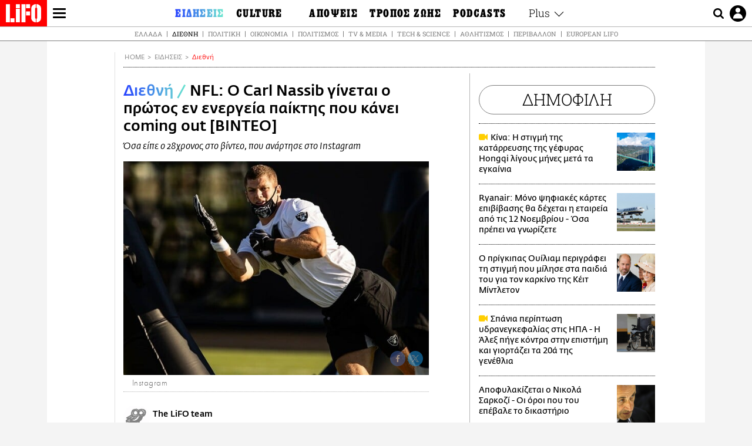

--- FILE ---
content_type: text/html; charset=UTF-8
request_url: https://www.lifo.gr/now/world/nfl-o-carl-nassib-ginetai-o-protos-en-energeia-paiktis-poy-kanei-coming-out-binteo
body_size: 29502
content:
<!DOCTYPE html><html lang="el" dir="ltr" prefix="og: https://ogp.me/ns#"><head><meta charset="utf-8" /><meta name="Generator" content="Drupal 9 (https://www.drupal.org)" /><meta name="MobileOptimized" content="width" /><meta name="HandheldFriendly" content="true" /><meta name="viewport" content="width=device-width, initial-scale=1, shrink-to-fit=no" /><link rel="canonical" href="https://www.lifo.gr/now/world/nfl-o-carl-nassib-ginetai-o-protos-en-energeia-paiktis-poy-kanei-coming-out-binteo" /><link rel="shortlink" href="https://www.lifo.gr/node/1144595" /><meta name="referrer" content="origin" /><meta name="rights" content="©2025 LiFO. All rights reserved." /><meta name="description" content="Ο αμυντικός των Las Vegas Raiders, Carl Nassib, γράφει ιστορία στο αμερικανικό φούτμπολ καθώς γίνεται ο πρώτος εν ενεργεία παίκτης που κάνει coming out." /><meta name="abstract" content="Ο αμυντικός των Las Vegas Raiders, Carl Nassib, γράφει ιστορία στο αμερικανικό φούτμπολ καθώς γίνεται ο πρώτος εν ενεργεία παίκτης που κάνει coming out." /><meta name="keywords" content="Διεθνή,Ειδήσεις,NFL,ΓΚΕΙ,ΟΜΟΦΥΛΟΦΙΛΟΙ,COMING OUT,ΛΟΑΤΚΙ+,Αθλητής" /><meta property="fb:admins" content="100001488586306" /><meta property="fb:app_id" content="655762191870497" /><link rel="shortcut icon" href="https://www.lifo.gr/favicon.ico" /><link rel="mask-icon" href="https://www.lifo.gr/images/logo.svg" /><link rel="icon" sizes="16x16" href="https://www.lifo.gr/favicon-16x16.png" /><link rel="icon" sizes="32x32" href="https://www.lifo.gr/favicon-32x32.png" /><link rel="icon" sizes="96x96" href="https://www.lifo.gr/favicon-96x96.png" /><link rel="icon" sizes="192x192" href="https://www.lifo.gr/android-icon-192x192.png" /><link rel="apple-touch-icon" href="https://www.lifo.gr/apple-icon-60x60.png" /><link rel="apple-touch-icon" sizes="72x72" href="https://www.lifo.gr/apple-icon-72x72.png" /><link rel="apple-touch-icon" sizes="76x76" href="https://www.lifo.gr/apple-icon-76x76.png" /><link rel="apple-touch-icon" sizes="114x114" href="https://www.lifo.gr/apple-icon-114x114.png" /><link rel="apple-touch-icon" sizes="120x120" href="https://www.lifo.gr/apple-icon-120x120.png" /><link rel="apple-touch-icon" sizes="144x144" href="https://www.lifo.gr/apple-icon-144x144.png" /><link rel="apple-touch-icon" sizes="152x152" href="https://www.lifo.gr/apple-icon-152x152.png" /><link rel="apple-touch-icon" sizes="180x180" href="https://www.lifo.gr/apple-icon-180x180.png" /><link rel="apple-touch-icon-precomposed" href="https://www.lifo.gr/apple-icon-57x57.png" /><meta property="og:site_name" content="LiFO.gr" /><meta property="og:type" content="article" /><meta property="og:url" content="https://www.lifo.gr/now/world/nfl-o-carl-nassib-ginetai-o-protos-en-energeia-paiktis-poy-kanei-coming-out-binteo" /><meta property="og:title" content="NFL: O Carl Nassib γίνεται ο πρώτος εν ενεργεία παίκτης που κάνει coming out [BINTEO] | LiFO" /><meta property="og:description" content="Όσα είπε ο 28χρονος στο βίντεο, που ανάρτησε στο Instagram" /><meta property="og:image" content="https://www.lifo.gr/sites/default/files/styles/facebook_with_logo/public/articles/2021-06-22/nfl-comingout.jpg?itok=92KGQoX0" /><meta property="og:image:width" content="1200" /><meta property="og:image:height" content="630" /><meta property="og:updated_time" content="2021-06-22T09:06:28+0300" /><meta property="og:image:alt" content="NFL: O Carl Nassib γίνεται ο πρώτος εν ενεργεία παίκτης που κάνει coming out [BINTEO]" /><meta property="article:tag" content="NFL" /><meta property="article:tag" content="ΓΚΕΙ" /><meta property="article:tag" content="ΟΜΟΦΥΛΟΦΙΛΟΙ" /><meta property="article:tag" content="COMING OUT" /><meta property="article:tag" content="ΛΟΑΤΚΙ+" /><meta property="article:tag" content="Αθλητής" /><meta property="article:published_time" content="2021-06-22T09:06:28+0300" /><meta property="article:modified_time" content="2021-06-22T09:06:28+0300" /><meta name="twitter:card" content="summary_large_image" /><meta name="twitter:description" content="Όσα είπε ο 28χρονος στο βίντεο, που ανάρτησε στο Instagram" /><meta name="twitter:site" content="@lifomag" /><meta name="twitter:title" content="NFL: O Carl Nassib γίνεται ο πρώτος εν ενεργεία παίκτης που κάνει coming out [BINTEO] | LiFO" /><meta name="twitter:url" content="https://www.lifo.gr/now/world/nfl-o-carl-nassib-ginetai-o-protos-en-energeia-paiktis-poy-kanei-coming-out-binteo" /><meta name="twitter:image:alt" content="NFL: O Carl Nassib γίνεται ο πρώτος εν ενεργεία παίκτης που κάνει coming out [BINTEO]" /><meta name="twitter:image:height" content="630" /><meta name="twitter:image:width" content="1200" /><meta name="twitter:image" content="https://www.lifo.gr/sites/default/files/styles/facebook_with_logo/public/articles/2021-06-22/nfl-comingout.jpg?itok=92KGQoX0" /><script type="application/ld+json">{
"@context": "https://schema.org",
"@graph": [
{
"@type": "NewsArticle",
"headline": "NFL: O Carl Nassib γίνεται ο πρώτος εν ενεργεία παίκτης που κάνει coming out [BINTEO]",
"name": "NFL: O Carl Nassib γίνεται ο πρώτος εν ενεργεία παίκτης που κάνει coming out [BINTEO]",
"about": [
"NFL",
"ΓΚΕΙ",
"ΟΜΟΦΥΛΟΦΙΛΟΙ",
"COMING OUT",
"ΛΟΑΤΚΙ+",
"Αθλητής"
],
"description": "Όσα είπε ο 28χρονος στο βίντεο, που ανάρτησε στο Instagram",
"image": {
"@type": "ImageObject",
"representativeOfPage": "True",
"url": "https://www.lifo.gr/sites/default/files/styles/facebook_with_logo/public/articles/2021-06-22/nfl-comingout.jpg?itok=92KGQoX0",
"width": "1200",
"height": "630"
},
"datePublished": "2021-06-22T09:06:28+0300",
"dateModified": "2021-06-22T09:06:28+0300",
"author": {
"@type": "Person",
"@id": "https://www.lifo.gr/authors/lifo-team",
"name": "The LiFO team",
"url": "https://www.lifo.gr/authors/lifo-team"
},
"publisher": {
"@type": "NewsMediaOrganization",
"@id": "https://www.lifo.gr/",
"name": "LiFO.gr",
"url": "https://www.lifo.gr/",
"sameAs": [
"https://www.facebook.com/lifo.mag",
"https://www.instagram.com/lifomag/",
"https://www.instagram.com/lifomag/"
],
"logo": {
"@type": "ImageObject",
"url": "https://www.lifo.gr/images/lifo-logo-amp2.png",
"width": "120",
"height": "60"
}
},
"articleBody": "Ο αμυντικός των Las Vegas Raiders, Carl Nassib, γράφει ιστορία στο αμερικανικό φούτμπολ καθώς γίνεται ο πρώτος εν ενεργεία παίκτης που κάνει coming out. Ο 28χρονος Nassib, ανακοίνωσε ότι είναι γκέι σε ένα βίντεο που δημοσίευσε στον λογαριασμό του στο Instagram. «Απλά ήθελα μια στιγμή, για να σας πω ότι είμαι ομοφυλόφιλος. Είχα σκοπό εδώ και καιρό να το πω και επιτέλους νιώθω άνετα να το βγάλω από μέσα μου», είπε. »Πραγματικά έχω την καλύτερη ζωή, την καλύτερη οικογένεια, τους καλύτερους φίλους και την καλύτερη δουλειά, που θα μπορούσε να ζητήσει κάποιος. Είμαι αρκετά κλειστός άνθρωπος, οπότε ελπίζω να γνωρίζετε ότι δεν το κάνω αυτό για να αποσπάσω προσοχή. Απλώς πιστεύω ότι η εκπροσώπηση και το να είσαι ορατός είναι εξίσου σημαντικά. »Ελπίζω πραγματικά ότι μια μέρα βίντεο σαν και αυτό, αλλά και η όλη διαδικασία του coming out, να μην είναι απαραίτητα, αλλά μέχρι τότε θα κάνω το καλύτερό που μπορώ για να καλλιεργήσω μια κουλτούρα που αποδέχεται και είναι συμπονετική» είπε χαρακτηριστικά. Ο Nassib ανακοίνωσε επίσης δωρεά 100.000 λίρες στο Trevor Project, μια υπηρεσία πρόληψης για αυτοκτονίες νέων της ΛΟΑΤΚΙ+ κοινότητας στην Αμερική. Κανένας ανοιχτά γκέι παίκτης στην ιστορία του παιχνιδιού, δεν έχει καταφέρει να παίξει ένα παιχνίδι κανονικής σεζόν στο NFL. Ο αμυντικός Michael Sam είχε αποκαλύψει ότι είναι ομοφυλόφιλος και κλήθηκε να παίξει για τους St. Louis Rams το 2014 αλλά δεν έφτασε στο τελικό ρόστερ. Δείτε αυτή τη δημοσίευση στο Instagram. Η δημοσίευση κοινοποιήθηκε από το χρήστη Carl Nassib (@carlnassib) Με πληροφορίες του BBC/People",
"keywords": [
"Διεθνή",
"Ειδήσεις",
"NFL",
"ΓΚΕΙ",
"ΟΜΟΦΥΛΟΦΙΛΟΙ",
"COMING OUT",
"ΛΟΑΤΚΙ+",
"Αθλητής"
],
"articleSection": [
"Διεθνή",
"Ειδήσεις"
],
"mainEntityOfPage": "https://www.lifo.gr/now/world/nfl-o-carl-nassib-ginetai-o-protos-en-energeia-paiktis-poy-kanei-coming-out-binteo"
},
{
"@type": "Organization",
"additionalType": "NewsMediaOrganization",
"@id": "https://www.lifo.gr",
"description": "Εβδομαδιαίο free press που διανέμεται σε επιλεγμένα σημεία σε Αθήνα και Θεσσαλονίκη. Δημιούργημα του δημοσιογράφου Στάθη Τσαγκαρουσιάνου, κυκλοφορεί από τον Δεκέμβριο του 2005.",
"name": "LiFO",
"sameAs": [
"https://www.facebook.com/lifo.mag",
"https://twitter.com/lifomag",
"https://instagram.com/lifomag"
],
"url": "https://www.lifo.gr",
"telephone": "210 3254290",
"image": {
"@type": "ImageObject",
"url": "https://www.lifo.gr/images/lifo-logo-amp2.png",
"width": "120",
"height": "60"
},
"logo": {
"@type": "ImageObject",
"url": "https://www.lifo.gr/images/lifo-logo-amp2.png",
"width": "120",
"height": "60"
},
"address": {
"@type": "PostalAddress",
"streetAddress": "Βουλής 22",
"addressLocality": "Σύνταγμα",
"postalCode": "10563",
"addressCountry": "Ελλάδα"
}
},
{
"@type": "WebPage",
"breadcrumb": {
"@type": "BreadcrumbList",
"itemListElement": [
{
"@type": "ListItem",
"position": 1,
"name": "Home",
"item": "https://www.lifo.gr/"
},
{
"@type": "ListItem",
"position": 2,
"name": "Ειδήσεις",
"item": "https://www.lifo.gr/now"
},
{
"@type": "ListItem",
"position": 3,
"name": "Διεθνή",
"item": "https://www.lifo.gr/now/world"
},
{
"@type": "ListItem",
"position": 4,
"name": "NFL: O Carl Nassib γίνεται ο πρώτος εν ενεργεία παίκτης που κάνει coming out [BINTEO]",
"item": "https://www.lifo.gr/now/world/nfl-o-carl-nassib-ginetai-o-protos-en-energeia-paiktis-poy-kanei-coming-out-binteo"
}
]
},
"isAccessibleForFree": "True"
},
{
"@type": "WebSite",
"@id": "https://www.lifo.gr/",
"name": "LiFO",
"url": "https://www.lifo.gr/",
"publisher": {
"@type": "Organization",
"name": "LiFO",
"url": "https://www.lifo.gr/",
"logo": {
"@type": "ImageObject",
"url": "https://www.lifo.gr/images/logo.png",
"width": "120",
"height": "60"
}
}
}
]
}</script><meta http-equiv="x-ua-compatible" content="ie=edge" /><link rel="amphtml" href="https://www.lifo.gr/now/world/nfl-o-carl-nassib-ginetai-o-protos-en-energeia-paiktis-poy-kanei-coming-out-binteo?amp" /><title>NFL: O Carl Nassib γίνεται ο πρώτος εν ενεργεία παίκτης που κάνει coming out [BINTEO] | LiFO</title><link rel="dns-prefetch" href="//www.googletagservices.com/"><link rel="dns-prefetch" href="//partner.googleadservices.com/"><link rel="dns-prefetch" href="//cdn.orangeclickmedia.com/"><link rel="dns-prefetch" href="https://securepubads.g.doubleclick.net/"><link rel="dns-prefetch" href="//ajax.googleapis.com"><link rel="dns-prefetch" href="//stats.g.doubleclick.net/"><link rel="dns-prefetch" href="//bs.serving-sys.com/"><link rel="dns-prefetch" href="//tpc.googlesyndication.com/"><link rel="dns-prefetch" href="//obj.adman.gr/"><link rel="preload" as="font" href="/themes/custom/bootstrap_sass/xassets/fonts/FedraSansGreek-BookTF.woff2" type="font/woff2" crossorigin="anonymous"><link rel="preload" as="font" href="/themes/custom/bootstrap_sass/xassets/fonts/FedraSansGreek-BookItalic.woff2" type="font/woff2" crossorigin="anonymous"><link rel="preload" as="font" href="/themes/custom/bootstrap_sass/xassets/fonts/FedraSansGreek-NormalTF.woff2" type="font/woff2" crossorigin="anonymous"><link rel="preload" as="font" href="/themes/custom/bootstrap_sass/xassets/fonts/FedraSansGreek-MediumTF.woff2" type="font/woff2" crossorigin="anonymous"><link rel="preload" as="font" href="/themes/custom/bootstrap_sass/xassets/fonts/HGF-Thin.woff2" type="font/woff2" crossorigin="anonymous"><link rel="preload" as="font" href="/themes/custom/bootstrap_sass/xassets/fonts/HGF-Book.woff2" type="font/woff2" crossorigin="anonymous"><link rel="preload" as="font" href="/themes/custom/bootstrap_sass/xassets/fonts/HGF-BoldOblique.woff2" type="font/woff2" crossorigin="anonymous"><link rel="preload" as="font" href="/themes/custom/bootstrap_sass/xassets/fonts/HGF-Medium.woff2" type="font/woff2" crossorigin="anonymous"><link rel="preload" as="font" href="/themes/custom/bootstrap_sass/xassets/fonts/LifoEgyptianWeb.woff2" type="font/woff2" crossorigin="anonymous"><link rel="preload" as="font" href="/themes/custom/bootstrap_sass/xassets/fonts/RobotoSlab-Light.woff2" type="font/woff2" crossorigin="anonymous"><link rel="preload" as="font" href="/themes/custom/bootstrap_sass/xassets/fonts/RobotoSlab-Regular.woff2" type="font/woff2" crossorigin="anonymous"><script type="text/javascript">
window._xadsLoaded = false;
loadScript('//cdn.orangeclickmedia.com/tech/v3.lifo.gr/ocm.js');
loadScript('//securepubads.g.doubleclick.net/tag/js/gpt.js');
loadScript('//pagead2.googlesyndication.com/pagead/js/adsbygoogle.js');
loadScript('/themes/custom/bootstrap_sass/xassets/js/xads-articles.js?v=1.1.0');
function loadAds() {
if (!window._xadsLoaded) {
loadScript('/themes/custom/bootstrap_sass/js/adblock.detect.js?v=1.0.0');
loadScript('https://apps-cdn.relevant-digital.com/static/tags/1137447286956292940.js');
loadAdman();
loadOneSignal();
window._xadsLoaded = true;
}
}
function loadScript(src) {
var script = document.createElement('script');
script.src = src;
document.head.appendChild(script);
}
function loadAdman() {
var script = document.createElement('script');
script.src = 'https://static.adman.gr/adman.js';
document.head.appendChild(script);
window.AdmanQueue=window.AdmanQueue||[];
AdmanQueue.push(function(){
Adman.adunit({id:475,h:'https://x.grxchange.gr',inline:true})
});
}
function loadOneSignal() {
loadScript('//cdn.onesignal.com/sdks/OneSignalSDK.js');
setTimeout(function() {
var OneSignal = window.OneSignal || [];
OneSignal.push(function() {
OneSignal.init({
appId: "5c2de52e-202f-46d2-854a-c93489c04d14",
safari_web_id: "web.onesignal.auto.3db514d6-c75f-4a27-ad99-adae19a9a814",
subdomainName: "lifo",
promptOptions: {
actionMessage: "Θέλετε να λαμβάνετε πρώτοι ενημερώσεις για ό,τι συμβαίνει από το lifo.gr;",
acceptButtonText: "ΝΑΙ",
cancelButtonText: "Όχι",
},
});
OneSignal.showSlidedownPrompt();
});
}, 2000);
}
window.addEventListener('load', function () {
var botPattern = "(googlebot\/|bot|Googlebot-Mobile|Googlebot-Image|Google favicon|Mediapartners-Google|Chrome-Lighthouse|bingbot)";
var re = new RegExp(botPattern, 'i');
var userAgent = navigator.userAgent;
if (!re.test(userAgent)) {
var host = 'lifo.gr';
var element = document.createElement('script');
var firstScript = document.getElementsByTagName('script')[0];
var url = 'https://cmp.inmobi.com'
.concat('/choice/', 'sp3rHHuKshJjA', '/', host, '/choice.js?tag_version=V3');
var uspTries = 0;
var uspTriesLimit = 3;
element.async = true;
element.type = 'text/javascript';
element.src = url;
firstScript.parentNode.insertBefore(element, firstScript);
function makeStub() {
var TCF_LOCATOR_NAME = '__tcfapiLocator';
var queue = [];
var win = window;
var cmpFrame;
function addFrame() {
var doc = win.document;
var otherCMP = !!(win.frames[TCF_LOCATOR_NAME]);
if (!otherCMP) {
if (doc.body) {
var iframe = doc.createElement('iframe');
iframe.style.cssText = 'display:none';
iframe.name = TCF_LOCATOR_NAME;
doc.body.appendChild(iframe);
} else {
setTimeout(addFrame, 5);
}
}
return !otherCMP;
}
function tcfAPIHandler() {
var gdprApplies;
var args = arguments;
if (!args.length) {
return queue;
} else if (args[0] === 'setGdprApplies') {
if (
args.length > 3 &&
args[2] === 2 &&
typeof args[3] === 'boolean'
) {
gdprApplies = args[3];
if (typeof args[2] === 'function') {
args[2]('set', true);
}
}
} else if (args[0] === 'ping') {
var retr = {
gdprApplies: gdprApplies,
cmpLoaded: false,
cmpStatus: 'stub'
};
if (typeof args[2] === 'function') {
args[2](retr);
}
} else {
if(args[0] === 'init' && typeof args[3] === 'object') {
args[3] = Object.assign(args[3], { tag_version: 'V3' });
}
queue.push(args);
}
}
function postMessageEventHandler(event) {
var msgIsString = typeof event.data === 'string';
var json = {};
try {
if (msgIsString) {
json = JSON.parse(event.data);
} else {
json = event.data;
}
} catch (ignore) {}
var payload = json.__tcfapiCall;
if (payload) {
window.__tcfapi(
payload.command,
payload.version,
function(retValue, success) {
var returnMsg = {
__tcfapiReturn: {
returnValue: retValue,
success: success,
callId: payload.callId
}
};
if (msgIsString) {
returnMsg = JSON.stringify(returnMsg);
}
if (event && event.source && event.source.postMessage) {
event.source.postMessage(returnMsg, '*');
}
},
payload.parameter
);
}
}
while (win) {
try {
if (win.frames[TCF_LOCATOR_NAME]) {
cmpFrame = win;
break;
}
} catch (ignore) {}
if (win === window.top) {
break;
}
win = win.parent;
}
if (!cmpFrame) {
addFrame();
win.__tcfapi = tcfAPIHandler;
win.addEventListener('message', postMessageEventHandler, false);
}
};
makeStub();
function makeGppStub() {
const CMP_ID = 10;
const SUPPORTED_APIS = [
'2:tcfeuv2',
'6:uspv1',
'7:usnatv1',
'8:usca',
'9:usvav1',
'10:uscov1',
'11:usutv1',
'12:usctv1'
];
window.__gpp_addFrame = function (n) {
if (!window.frames[n]) {
if (document.body) {
var i = document.createElement("iframe");
i.style.cssText = "display:none";
i.name = n;
document.body.appendChild(i);
} else {
window.setTimeout(window.__gpp_addFrame, 10, n);
}
}
};
window.__gpp_stub = function () {
var b = arguments;
__gpp.queue = __gpp.queue || [];
__gpp.events = __gpp.events || [];
if (!b.length || (b.length == 1 && b[0] == "queue")) {
return __gpp.queue;
}
if (b.length == 1 && b[0] == "events") {
return __gpp.events;
}
var cmd = b[0];
var clb = b.length > 1 ? b[1] : null;
var par = b.length > 2 ? b[2] : null;
if (cmd === "ping") {
clb(
{
gppVersion: "1.1", // must be “Version.Subversion”, current: “1.1”
cmpStatus: "stub", // possible values: stub, loading, loaded, error
cmpDisplayStatus: "hidden", // possible values: hidden, visible, disabled
signalStatus: "not ready", // possible values: not ready, ready
supportedAPIs: SUPPORTED_APIS, // list of supported APIs
cmpId: CMP_ID, // IAB assigned CMP ID, may be 0 during stub/loading
sectionList: [],
applicableSections: [-1],
gppString: "",
parsedSections: {},
},
true
);
} else if (cmd === "addEventListener") {
if (!("lastId" in __gpp)) {
__gpp.lastId = 0;
}
__gpp.lastId++;
var lnr = __gpp.lastId;
__gpp.events.push({
id: lnr,
callback: clb,
parameter: par,
});
clb(
{
eventName: "listenerRegistered",
listenerId: lnr, // Registered ID of the listener
data: true, // positive signal
pingData: {
gppVersion: "1.1", // must be “Version.Subversion”, current: “1.1”
cmpStatus: "stub", // possible values: stub, loading, loaded, error
cmpDisplayStatus: "hidden", // possible values: hidden, visible, disabled
signalStatus: "not ready", // possible values: not ready, ready
supportedAPIs: SUPPORTED_APIS, // list of supported APIs
cmpId: CMP_ID, // list of supported APIs
sectionList: [],
applicableSections: [-1],
gppString: "",
parsedSections: {},
},
},
true
);
} else if (cmd === "removeEventListener") {
var success = false;
for (var i = 0; i < __gpp.events.length; i++) {
if (__gpp.events[i].id == par) {
__gpp.events.splice(i, 1);
success = true;
break;
}
}
clb(
{
eventName: "listenerRemoved",
listenerId: par, // Registered ID of the listener
data: success, // status info
pingData: {
gppVersion: "1.1", // must be “Version.Subversion”, current: “1.1”
cmpStatus: "stub", // possible values: stub, loading, loaded, error
cmpDisplayStatus: "hidden", // possible values: hidden, visible, disabled
signalStatus: "not ready", // possible values: not ready, ready
supportedAPIs: SUPPORTED_APIS, // list of supported APIs
cmpId: CMP_ID, // CMP ID
sectionList: [],
applicableSections: [-1],
gppString: "",
parsedSections: {},
},
},
true
);
} else if (cmd === "hasSection") {
clb(false, true);
} else if (cmd === "getSection" || cmd === "getField") {
clb(null, true);
}
//queue all other commands
else {
__gpp.queue.push([].slice.apply(b));
}
};
window.__gpp_msghandler = function (event) {
var msgIsString = typeof event.data === "string";
try {
var json = msgIsString ? JSON.parse(event.data) : event.data;
} catch (e) {
var json = null;
}
if (typeof json === "object" && json !== null && "__gppCall" in json) {
var i = json.__gppCall;
window.__gpp(
i.command,
function (retValue, success) {
var returnMsg = {
__gppReturn: {
returnValue: retValue,
success: success,
callId: i.callId,
},
};
event.source.postMessage(msgIsString ? JSON.stringify(returnMsg) : returnMsg, "*");
},
"parameter" in i ? i.parameter : null,
"version" in i ? i.version : "1.1"
);
}
};
if (!("__gpp" in window) || typeof window.__gpp !== "function") {
window.__gpp = window.__gpp_stub;
window.addEventListener("message", window.__gpp_msghandler, false);
window.__gpp_addFrame("__gppLocator");
}
};
makeGppStub();
var uspStubFunction = function() {
var arg = arguments;
if (typeof window.__uspapi !== uspStubFunction) {
setTimeout(function() {
if (typeof window.__uspapi !== 'undefined') {
window.__uspapi.apply(window.__uspapi, arg);
}
}, 500);
}
};
var checkIfUspIsReady = function() {
uspTries++;
if (window.__uspapi === uspStubFunction && uspTries < uspTriesLimit) {
console.warn('USP is not accessible');
} else {
clearInterval(uspInterval);
}
};
if (typeof window.__uspapi === 'undefined') {
window.__uspapi = uspStubFunction;
var uspInterval = setInterval(checkIfUspIsReady, 6000);
}
__tcfapi('addEventListener', 2, function(tcData, success) {
if (success && (tcData.eventStatus === 'tcloaded' || tcData.eventStatus === 'useractioncomplete')) {
if (!tcData.gdprApplies) {
loadAds();
} else {
var hasPurposeOneConsent = tcData.purpose.consents['1'];
var hasGoogleConsent = false;
window.requestNonPersonalizedAds = 1;
if (hasPurposeOneConsent) {
if (tcData.vendor.consents['755'] && tcData.vendor.legitimateInterests['755']) {
if ((tcData.purpose.consents['2'] || tcData.purpose.legitimateInterests['2']) && (tcData.purpose.consents['7'] || tcData.purpose.legitimateInterests['7']) && (tcData.purpose.consents['9'] || tcData.purpose.legitimateInterests['9']) && (tcData.purpose.consents['10'] || tcData.purpose.legitimateInterests['10'])) {
hasGoogleConsent = true;
if ((tcData.purpose.consents['3'] || tcData.purpose.legitimateInterests['3']) && (tcData.purpose.consents['4'] || tcData.purpose.legitimateInterests['4'])) {
window.requestNonPersonalizedAds = 0;
}
}
}
if (hasGoogleConsent) {
loadAds();
}
}
}
}
});
}
});
</script><script>(function(w,d,s,l,i){w[l]=w[l]||[];w[l].push({'gtm.start':
new Date().getTime(),event:'gtm.js'});var f=d.getElementsByTagName(s)[0],
j=d.createElement(s),dl=l!='dataLayer'?'&l='+l:'';j.defer=true;j.src=
'https://www.googletagmanager.com/gtm.js?id='+i+dl;f.parentNode.insertBefore(j,f);
})(window,document,'script','dataLayer','GTM-TQM6NLQ');</script><!-- START CSS PLACEHOLDER --><link rel="stylesheet" media="all" href="/sites/default/files/css/css_EMO8Rc1479YwTWHeZEKgofbkiazF4o8lHF8vi0L5rRU.css" /><link rel="stylesheet" media="all" href="/sites/default/files/css/css_SBLRpkrrI6T9vdWDrnRvIJU29dt2ICTNWYAytAM_zNY.css" /> <!-- END CSS PLACEHOLDER --><script>
//set if cookiebot exists on the page
window.cookiebotActive = true;
console.log("%cLiFO", "font-size: 31px; font-family: impact, arial, helvetica, sans-serif; font-weight: bold; color: #ff0000;");
</script><script>
function lazyLoadScript(src) {
return new Promise(function (resolve, reject) {
var script = document.createElement("script");
script.onload = function () {
resolve();
};
script.onerror = function () {
reject();
};
script.defer = true;
script.src = src;
document.body.appendChild(script);
});
}
var googletag = googletag || {};
googletag.cmd = googletag.cmd || [];
var layout = 'details_default';
var isBlogTemplate = false;
var isDetails = true;
var adsSection = 'news';
var adsCategory = 'diethni';
var adsSubCategory = '';
var adsItemId = '1144595';
var adsTopicId = '';
var adsTags = ['NFL','ΓΚΕΙ','ΟΜΟΦΥΛΟΦΙΛΟΙ','COMING OUT','ΛΟΑΤΚΙ+','Αθλητής'];
var adsPage = '0';
var adsLayout = 'details_default';
var adsSafety = '0';
var adsDWord = '0';
var adsFeaturedVideo = '0';
var adsType = 'Details';
const currentLink = 'https://www.lifo.gr/now/world/nfl-o-carl-nassib-ginetai-o-protos-en-energeia-paiktis-poy-kanei-coming-out-binteo';
window.addEventListener('load', function () {
function setBehaviors() {
if ( typeof Drupal !== 'undefined'  &&
typeof Drupal.behaviors.bootstrap_barrio_subtheme !== 'undefined'  &&
!Drupal.behaviors.bootstrap_barrio_subtheme.hasOwnProperty("attach") &&
typeof initializeAllDrupal !== "undefined" &&
initializeAllDrupal instanceof Function
) {
initializeAllDrupal($, Drupal);
} else {
document.addEventListener("DOMContentLoaded", setBehaviors);
}
if ( typeof Drupal !== 'undefined') {
Drupal.behaviors.bootstrap_barrio_subtheme.attach();
}
}
setBehaviors();
},
{passive: true}
);
</script><!-- P&G code --><script type="text/javascript">
window.addEventListener('load', function () {
var botPattern = "(googlebot\/|bot|Googlebot-Mobile|Googlebot-Image|Google favicon|Mediapartners-Google|Chrome-Lighthouse|bingbot)";
var re = new RegExp(botPattern, 'i');
var userAgent = navigator.userAgent;
if (!re.test(userAgent)) {
__tcfapi("addEventListener", 2, (function (e, t) {
if (t && ("useractioncomplete" === e.eventStatus || "tcloaded" === e.eventStatus)) {
if (!e.purpose.consents[1]) return;
loadScript('https://pghub.io/js/pandg-sdk.js');
var n = e.gdprApplies ? 1 : 0;
var metadata = {
gdpr: n,
gdpr_consent: e.tcString,
ccpa: null,
bp_id: "dyodeka",
};
var config = {
name: "P&G",
pixelUrl: "https://pandg.tapad.com/tag"
};
setTimeout(function () {
var tagger = Tapad.init(metadata, config);
var data = {
category: adsCategory,
};
tagger.sync(data);
}, 2 * 1000);
}
}));
}
});
</script><!-- START JS PLACEHOLDER --> <!-- END JS PLACEHOLDER --><script>
window.googletag = window.googletag || {};
window.googletag.cmd = window.googletag.cmd || [];
googletag.cmd.push(function() {
googletag.pubads().setTargeting("Section", adsSection);
googletag.pubads().setTargeting("Category", adsCategory);
googletag.pubads().setTargeting("Sub_category", adsSubCategory);
googletag.pubads().setTargeting("Item_Id", adsItemId);
googletag.pubads().setTargeting("Topics_Id", adsTopicId);
googletag.pubads().setTargeting("Tags", adsTags);
googletag.pubads().setTargeting("Page", adsPage);
googletag.pubads().setTargeting("Layout", adsLayout);
googletag.pubads().setTargeting("Skin", window.skinSize);
googletag.pubads().setTargeting("Ad_safety", adsSafety);
googletag.pubads().setTargeting("Has_Featured_Video", adsFeaturedVideo);
googletag.pubads().setTargeting("Type", adsType);
googletag.pubads().disableInitialLoad();
googletag.pubads().enableSingleRequest();
googletag.pubads().collapseEmptyDivs();
googletag.enableServices();
});
</script><style>
.adv {
text-align: center;
line-height: 0;
margin: 20px auto;
}
.adv--full {
margin: 20px 0;
}
.adv--sticky > div {
height: 600px;
}
.adv--sticky > div iframe{
position: -webkit-sticky;
position: sticky;
top: 41px;
}
.adv--labeled  > div {
position: relative;
margin-top: 30px;
}
.adv--labeled  > div:before {
content: 'ΔΙΑΦΗΜΙΣΗ';
position: absolute;
top: -20px;
left: 0;
font-size: 11px;
line-height: 14px;
width: 100%;
text-align: center;
color:#7d7d7d;
}
.adv--labeled.adv--full {
margin-top: 40px;
}
@media only screen and (max-width: 1024px) {
.adv--sticky > div iframe{
top: 0px;
}
}@media only screen and (max-width: 768px) {
.adv--desk {
display: none;
}
}@media only screen and (min-width: 769px) {
.adv--mob {
display: none;
}
}
</style></head><body class="layout-no-sidebars has-featured-top page-node-1144595 active-menu-trail-blue-grad wrap-bg inner-page withmenu path-node node--type-article"><script type="text/javascript" data-cookieconsent="ignore">
/*GOOGLE ANALYTICS*/
(function(i,s,o,g,r,a,m){i['GoogleAnalyticsObject']=r;i[r]=i[r]||function(){
(i[r].q=i[r].q||[]).push(arguments)},i[r].l=1*new Date();a=s.createElement(o),
m=s.getElementsByTagName(o)[0];a.async=1;a.src=g;m.parentNode.insertBefore(a,m)
})(window,document,'script','https://www.google-analytics.com/analytics.js','ga');
ga('create', 'UA-9549611-1', {
cookieDomain: 'lifo.gr',
legacyCookieDomain: 'lifo.gr'
});
ga('set', 'anonymizeIp', true);
ga('send', 'pageview');
</script><a href="#main-content" class="visually-hidden focusable skip-link whiteText "> Παράκαμψη προς το κυρίως περιεχόμενο </a><div class="dialog-off-canvas-main-canvas" data-off-canvas-main-canvas> <!-- Template START : themes/custom/bootstrap_sass/templates/layout/page.html.twig //--><div class="page"> <header class="header "> <section class="header__main"><div class="header__left"> <a href="/" class="header__logo"> <figure> <img src="/themes/custom/bootstrap_sass/xassets/images/logo.svg" alt="LiFO" width="268" height="138"> </figure> </a> <span class="header__burger js-trigger-menu"><span></span></span></div> <nav class="header__menu"> <!-- Template START : themes/custom/bootstrap_sass/templates/navigation/menu--main-side-menu--article.html.twig //--><ul class="header__menu-secondary"><li> <a href="https://www.lifoshop.gr/" target="_blank">LIFO SHOP</a></li><li> <a href="/newsletter/subscribe" title="Εγγραφή στο newsletter της LiFO" data-drupal-link-system-path="node/990352">NEWSLETTER</a></li><li> <a href="https://mikropragmata.lifo.gr/" target="_blank">ΜΙΚΡΟΠΡΑΓΜΑΤΑ</a></li><li> <a href="/thegoodlifo" data-drupal-link-system-path="taxonomy/term/21850">THE GOOD LIFO</a></li><li> <a href="/lifoland" data-drupal-link-system-path="taxonomy/term/21865">LIFOLAND</a></li><li> <a href="/guide" data-drupal-link-system-path="taxonomy/term/21864">CITY GUIDE</a></li><li> <a href="https://ampa.lifo.gr/" target="_blank">ΑΜΠΑ</a></li><li> <a href="/issues/view/874"> <span>PRINT</span> <figure><div class="field field--name-field-main-image field--type-image field--label-hidden field__item"> <img class=" img-fluid image-style-main-small" src="/sites/default/files/styles/main_small/public/issues/2025/874COVER_600px.jpg?itok=1pko2Qpv" width="200" height="255" alt="ΤΕΥΧΟΣ 874 LIFO " loading="lazy" /></div> </figure> </a></li></ul><ul class="header__menu-main"><li class="expanded"> <a class="is-active blue-gradient" href="/now"> <span>ΕΙΔΗΣΕΙΣ</span> </a><ul><li> <a href="/now">ΚΕΝΤΡΙΚΗ</a></li><li> <a href="/now/greece" data-drupal-link-system-path="taxonomy/term/21807">Ελλάδα</a></li><li> <a href="/now/world" data-drupal-link-system-path="taxonomy/term/21808">Διεθνή</a></li><li> <a href="/now/politics" data-drupal-link-system-path="taxonomy/term/21809">Πολιτική</a></li><li> <a href="/now/economy" data-drupal-link-system-path="taxonomy/term/21810">Οικονομία</a></li><li> <a href="/now/entertainment" data-drupal-link-system-path="taxonomy/term/21815">Πολιτισμός</a></li><li> <a href="/now/sport" data-drupal-link-system-path="taxonomy/term/21813">Αθλητισμός</a></li><li> <a href="/now/perivallon" data-drupal-link-system-path="taxonomy/term/21816">Περιβάλλον</a></li><li> <a href="/now/media" data-drupal-link-system-path="taxonomy/term/21812">TV &amp; Media</a></li><li> <a href="/now/tech-science" data-drupal-link-system-path="taxonomy/term/21811">Tech &amp; Science</a></li><li> <a href="/european-lifo" class="euro-gen" data-drupal-link-system-path="taxonomy/term/30491">European Lifo</a></li></ul></li><li class="expanded"> <a class=" orange-gradient" href="/culture"> <span>CULTURE</span> </a><ul><li> <a href="/culture">ΚΕΝΤΡΙΚΗ</a></li><li> <a href="/culture/cinema" data-drupal-link-system-path="taxonomy/term/21822">Οθόνες</a></li><li> <a href="/culture/music" data-drupal-link-system-path="taxonomy/term/21823">Μουσική</a></li><li> <a href="/culture/theatro" data-drupal-link-system-path="taxonomy/term/21824">Θέατρο</a></li><li> <a href="/culture/eikastika" data-drupal-link-system-path="taxonomy/term/21825">Εικαστικά</a></li><li> <a href="/culture/vivlio" data-drupal-link-system-path="taxonomy/term/21826">Βιβλίο</a></li><li> <a href="/culture/arxaiologia" data-drupal-link-system-path="taxonomy/term/21827">Αρχαιολογία &amp; Ιστορία</a></li><li> <a href="/culture/design" data-drupal-link-system-path="taxonomy/term/21837">Design</a></li><li> <a href="/culture/photography" data-drupal-link-system-path="taxonomy/term/22545">Φωτογραφία</a></li></ul></li><li class="expanded"> <a class=" purple-gradient" href="/apopseis"> <span>ΑΠΟΨΕΙΣ</span> </a><ul><li> <a href="/apopseis">ΚΕΝΤΡΙΚΗ</a></li><li> <a href="/apopseis/idees" data-drupal-link-system-path="taxonomy/term/21828">Ιδέες</a></li><li> <a href="/stiles" data-drupal-link-system-path="taxonomy/term/21003">Στήλες</a></li><li> <a href="/stiles/optiki-gonia" data-drupal-link-system-path="taxonomy/term/30941">Οπτική Γωνία</a></li><li> <a href="/guest-editors" data-drupal-link-system-path="taxonomy/term/21019">Guests</a></li><li> <a href="/apopseis/epistoles" data-drupal-link-system-path="taxonomy/term/29479">Επιστολές</a></li></ul></li><li class="expanded"> <a class=" blue-purple-gradient" href="/tropos-zois"> <span>ΤΡΟΠΟΣ ΖΩΗΣ</span> </a><ul><li> <a href="/tropos-zois">ΚΕΝΤΡΙΚΗ</a></li><li> <a href="/tropos-zois/fashion" data-drupal-link-system-path="taxonomy/term/21836">Μόδα &amp; Στυλ</a></li><li> <a href="/tropos-zois/gefsi" data-drupal-link-system-path="taxonomy/term/21830">Γεύση</a></li><li> <a href="/tropos-zois/health-fitness" data-drupal-link-system-path="taxonomy/term/21832">Υγεία &amp; Σώμα</a></li><li> <a href="/tropos-zois/travel" data-drupal-link-system-path="taxonomy/term/21831">Ταξίδια</a></li><li> <a href="/recipes" data-drupal-link-system-path="recipes">Συνταγές</a></li><li> <a href="/tropos-zois/living" data-drupal-link-system-path="taxonomy/term/21834">Living</a></li><li> <a href="/tropos-zois/urban" data-drupal-link-system-path="taxonomy/term/21004">Urban</a></li><li> <a href="/tropos-zois/shopping" data-drupal-link-system-path="taxonomy/term/21833">Αγορά</a></li></ul></li><li class="expanded"> <a class=" red-gradient" href="/podcasts"> <span>PODCASTS</span> </a><ul><li> <a href="/podcasts">ΚΕΝΤΡΙΚΗ</a></li><li> <a href="/podcasts/wraia-pragmata" data-drupal-link-system-path="taxonomy/term/29214">Μικροπράγματα</a></li><li> <a href="/podcasts/alithina-egklimata" data-drupal-link-system-path="taxonomy/term/29474">Αληθινά Εγκλήματα</a></li><li> <a href="/podcasts/allo-ena-podcast-3-0-zampras" data-drupal-link-system-path="taxonomy/term/73887">Άλλο ένα podcast 3.0</a></li><li> <a href="/podcasts/psyxi-kai-swma" data-drupal-link-system-path="taxonomy/term/70837">Ψυχή &amp; Σώμα</a></li><li> <a href="/podcasts/akou-tin-epistimi" data-drupal-link-system-path="taxonomy/term/29945">Άκου την επιστήμη</a></li><li> <a href="/podcasts/istoria-mias-polis" data-drupal-link-system-path="taxonomy/term/29765">Ιστορία μιας πόλης</a></li><li> <a href="/podcasts/pulp-fiction" data-drupal-link-system-path="taxonomy/term/29213">Pulp Fiction</a></li><li> <a href="/podcasts/originals" data-drupal-link-system-path="taxonomy/term/29212">Radio Lifo</a></li><li> <a href="/podcasts/the-review" data-drupal-link-system-path="taxonomy/term/41604">The Review</a></li><li> <a href="/podcasts/lifo-politics" data-drupal-link-system-path="taxonomy/term/30682">LiFO Politics</a></li><li> <a href="/podcasts/to-krasi-me-apla-logia" data-drupal-link-system-path="taxonomy/term/62443">Το κρασί με απλά λόγια</a></li><li> <a href="/podcasts/zoume-re" data-drupal-link-system-path="taxonomy/term/49767">Ζούμε, ρε!</a></li></ul></li><li class="expanded"> <span class="light-green js-trigger-menu"> <span>Plus</span> </span><ul><li> <a href="/articles" data-drupal-link-system-path="taxonomy/term/21817">Θέματα</a></li><li> <a href="/prosopa/synenteyjeis" data-drupal-link-system-path="taxonomy/term/21819">Συνεντεύξεις</a></li><li> <a href="/videos" data-drupal-link-system-path="taxonomy/term/21846">Videos</a></li><li> <a href="/topics" data-drupal-link-system-path="taxonomy/term/22632">Αφιερώματα</a></li><li> <a href="https://www.lifo.gr/zodia">Ζώδια</a></li><li> <a href="https://www.lifo.gr/lifoland/confessions">Εξομολογήσεις</a></li><li> <a href="/blogs" data-drupal-link-system-path="taxonomy/term/21005">Blogs</a></li><li> <a href="/proswpa/athenians" data-drupal-link-system-path="taxonomy/term/21820">Οι Αθηναίοι</a></li><li> <a href="/prosopa/apolies" data-drupal-link-system-path="taxonomy/term/20995">Απώλειες</a></li><li> <a href="/lgbtqi" data-drupal-link-system-path="taxonomy/term/21839">Lgbtqi+</a></li><li> <a href="/stiles/epiloges" data-drupal-link-system-path="taxonomy/term/39227">Επιλογές</a></li></ul></li></ul> </nav><div class="header__page-info"> <a href="/" class="header__info-logo"> <figure> <img src="/themes/custom/bootstrap_sass/xassets/images/logo.svg" alt="LiFO" width="268" height="138"> <img src="/themes/custom/bootstrap_sass/xassets/images/logo-black.svg" alt="LiFO" width="268" height="138"> </figure> </a> <a href="/now/world" class="header__info-section">ΔΙΕΘΝΗ</a></div><ul class="header__share"><li class="header__share-item header__share-item--fb"> <a href="#" onclick="return shareThisFB(this);"> <svg><use xlink:href="/themes/custom/bootstrap_sass/xassets/images/sprite.svg#facebook"></use></svg> <span>SHARE</span> </a></li><li class="header__share-item header__share-item--tw"> <a href="#" onclick="return shareThisTW(this);"> <svg><use xlink:href="/themes/custom/bootstrap_sass/xassets/images/sprite.svg#twitter"></use></svg> <span>TWEET</span> </a></li></ul><div class="header__right"> <svg class="header__search-icon js-trigger-search"> <use xlink:href="/themes/custom/bootstrap_sass/xassets/images/sprite.svg#search"></use> </svg><form action="/search" method="get" class="header__search"><div class="form-item"> <input type="text" name="keyword" value="" size="15" maxlength="128"></div> <button type="submit" value="ΕΥΡΕΣΗ">ΕΥΡΕΣΗ</button></form> <svg class="header__account-icon js-trigger-account"> <use xlink:href="/themes/custom/bootstrap_sass/xassets/images/sprite.svg#avatar"></use> </svg><div class="header__account"><div class="header__account-title">LOGIN</div><form class="user-login-form login-form header__account-form" data-drupal-selector="user-login-form" novalidate="novalidate" action="/now/world/nfl-o-carl-nassib-ginetai-o-protos-en-energeia-paiktis-poy-kanei-coming-out-binteo" method="post" id="user-login-form" accept-charset="UTF-8"><div class="js-form-item d-block mb-3 mb-lg-0 js-form-type-textfield form-type-textfield js-form-item-name form-item-name form-item "> <input autocorrect="none" autocapitalize="none" spellcheck="false" placeholder="Email" data-drupal-selector="edit-name" type="text" id="edit-name" name="name" value="" size="15" maxlength="60" class="form-text required w-100" required="required" aria-required="true" /></div><div class="js-form-item d-block mb-3 mb-lg-0 js-form-type-password form-type-password js-form-item-pass form-item-pass form-item "> <input placeholder="Συνθηματικό" data-drupal-selector="edit-pass" type="password" id="edit-pass" name="pass" size="15" maxlength="128" class="form-text required w-100" required="required" aria-required="true" /></div><input autocomplete="off" data-drupal-selector="form-mr0qc94brbrcc3rvjqamnh34dizathahv3ts-0k22-u" type="hidden" name="form_build_id" value="form-mR0QC94BRBrCC3RvJQamNh34DiZatHaHV3TS-0K22-U" class="w-100" /><input data-drupal-selector="edit-user-login-form" type="hidden" name="form_id" value="user_login_form" class="w-100" /><div class="form-item js-form-type-checkbox"> <input data-id="edit-persistent-login" data-title="Να με θυμάσαι" data-drupal-selector="edit-persistent-login" type="checkbox" id="edit-persistent-login" name="persistent_login" value="1" class="form-checkbox"> <label class="form-check-label" for="edit-persistent-login"> Να με θυμάσαι </label></div><!-- Template START : themes/custom/bootstrap_sass/templates/container.html.twig //--><div data-drupal-selector="edit-actions" class="form-actions element-container-wrapper js-form-wrapper form-wrapper" id="edit-actions"><button data-drupal-selector="edit-submit" type="submit" id="edit-submit" name="op" value="Είσοδος" class="button js-form-submit form-submit btn btn-primary">Είσοδος</button></div><!-- Template END : themes/custom/bootstrap_sass/templates/container.html.twig //--></form> <a class="header__account-forgot" href="/user/password?destination=%2Fnow%2Fworld%2Fnfl-o-carl-nassib-ginetai-o-protos-en-energeia-paiktis-poy-kanei-coming-out-binteo" rel="nofollow">Ξέχασα τον κωδικό μου!</a><div class="header__no-account"> <span>Δεν έχεις λογαριασμό;</span> <a href="/user/register" rel="nofollow">Φτιάξε τώρα!</a></div></div></div> </section> <nav class="header__secondary-menu"><ul class="container container--header-secondary"><li><a href="/now/greece">Ελλάδα</a></li><li><a class="is-active" href="/now/world">Διεθνή</a></li><li><a href="/now/politics">Πολιτική</a></li><li><a href="/now/economy">Οικονομία</a></li><li><a href="/now/entertainment">Πολιτισμός</a></li><li><a href="/now/media">TV &amp; Media</a></li><li><a href="/now/tech-science">Tech &amp; Science</a></li><li><a href="/now/sport">Αθλητισμός</a></li><li><a href="/now/perivallon">Περιβάλλον</a></li><li><a href="/european-lifo">European Lifo</a></li></ul> </nav></header> <main class="container container--main"> <section class="row region region-above-master-wrapper"> <link rel="stylesheet" media="all" href="/sites/default/files/css/css_RibKL35LVwvQXyUi1y3tE2O6hJY9zs0Tf6AZ8tl_ylM.css" /> </section><div data-drupal-messages-fallback class="hidden"></div><!-- Template START : themes/custom/bootstrap_sass/templates/blocks/block--bootstrap-sass-content.html.twig //--><div class="js-top-advs"></div><ul class="breadcrumb"><li><a href="/">HOME</a></li><li><a href="/now">ΕΙΔΗΣΕΙΣ</a></li><li><a href="/now/world">Διεθνή</a></li></ul><article role="article" class="article split-content article--news"> <section class="split-content__main"><div class="article__main"><div class="article__title"> <span class="article__category blue-gradient"><a href="/now/world">Διεθνή</a> / </span><h1>NFL: O Carl Nassib γίνεται ο πρώτος εν ενεργεία παίκτης που κάνει coming out [BINTEO]</h1></div><div class="article__teaser"><p>Όσα είπε ο 28χρονος στο βίντεο, που ανάρτησε στο Instagram</p></div> <figure class="article__media article__media--cover"> <span class="article__media-image"> <a href="/sites/default/files/styles/max_1920x1920/public/articles/2021-06-22/nfl-comingout.jpg?itok=V2A3jSZP" data-lightbox="article-set" data-title="Instagram"> <!-- Template START : themes/custom/bootstrap_sass/templates/field/field--node--field-main-image--article.html.twig //--> <!-- RESPONSIVE IMAGE STYLE: article_default --> <picture> <source srcset="/sites/default/files/styles/main/public/articles/2021-06-22/nfl-comingout.jpg?itok=RLggeaws 1x, /sites/default/files/styles/main_full/public/articles/2021-06-22/nfl-comingout.jpg?itok=SWlyQ3c- 2x" media="all" type="image/jpeg"/> <img class=" img-fluid" src="/sites/default/files/styles/main/public/articles/2021-06-22/nfl-comingout.jpg?itok=RLggeaws" width="600" height="420" alt="NFL: O Carl Nassib έγινε ο πρώτος εν ενεργεία παίκτης που κάνει coming out" /> </picture> <!-- Template END : themes/custom/bootstrap_sass/templates/field/field--node--field-main-image--article.html.twig //--> <svg class="article__media-zoom"><use xlink:href="/themes/custom/bootstrap_sass/xassets/images/sprite.svg#zoom"></use></svg> </a> <span class="article__media-share"> <a href="#" class="article__media-fb" onclick="return shareThisFB(this);"> <svg><use xlink:href="/themes/custom/bootstrap_sass/xassets/images/sprite.svg#facebook"></use></svg> <span>Facebook</span> </a> <a href="#" class="article__media-tw" onclick="return shareThisTW(this);"> <svg><use xlink:href="/themes/custom/bootstrap_sass/xassets/images/sprite.svg#twitter"></use></svg> <span>Twitter</span> </a> </span> </span> <figcaption><span>Instagram</span></figcaption> </figure><div class="article__author-date"> <a href="/authors/lifo-team" class="article__author"> <figure> <img src="https://www.lifo.gr/sites/default/files/styles/square_tiny/public/authors/Screenshot%202021-02-24%20at%208.29.49%20AM.png?h=0c47a2fc&amp;itok=Ja_mjsLX" alt="The LiFO team" loading="lazy" width="45" height="45"> </figure> <span>The LiFO team</span> </a> <span class="article__date"> <time class="default-date" datetime="2021-06-22T09:06:28+03:00">22.6.2021 | 09:06</time> </span></div><div class="article__tools article__tools--top"> <span class="article__tools-date"> <time class="default-date article__date" datetime="2021-06-22T09:06:28+03:00">22.6.2021 | 09:06</time> </span><ul class="article__share"><li class="article__share-item article__share-item--fb"> <a href="#" onclick="return shareThisFB(this);"> <svg><use xlink:href="/themes/custom/bootstrap_sass/xassets/images/sprite.svg#facebook"></use></svg> <span>Facebook</span> </a></li><li class="article__share-item article__share-item--tw"> <a href="#" onclick="return shareThisTW(this);"> <svg><use xlink:href="/themes/custom/bootstrap_sass/xassets/images/sprite.svg#twitter"></use></svg> <span>Twitter</span> </a></li><li class="article__share-item article__share-item--mail"> <a rel="nofollow" href="/cdn-cgi/l/email-protection#[base64]" target="_top"> <svg><use xlink:href="/themes/custom/bootstrap_sass/xassets/images/sprite.svg#mail-arrow"></use></svg> <svg><use xlink:href="/themes/custom/bootstrap_sass/xassets/images/sprite.svg#mail"></use></svg> <span>E-mail</span> </a></li></ul><div class="article__accessibility"> <svg class="small"><use xlink:href="/themes/custom/bootstrap_sass/xassets/images/sprite.svg#accessibility-a"></use></svg> <svg><use xlink:href="/themes/custom/bootstrap_sass/xassets/images/sprite.svg#accessibility-a"></use></svg> <svg class="large"><use xlink:href="/themes/custom/bootstrap_sass/xassets/images/sprite.svg#accessibility-a"></use></svg></div> <a href="#commentsection" class="article__comment-count" title="Δείτε τα σχόλια"> <svg><use xlink:href="/themes/custom/bootstrap_sass/xassets/images/sprite.svg#comment-count"></use></svg> <svg><use xlink:href="/themes/custom/bootstrap_sass/xassets/images/sprite.svg#double-bubble"></use></svg> <span>0</span> </a></div><div class="article__body article__body--mcap"> <!-- Template START : themes/custom/bootstrap_sass/templates/field/field--node--body--article.html.twig //--><p>Ο αμυντικός των Las Vegas Raiders, Carl Nassib, γράφει ιστορία στο <a href="https://www.lifo.gr/tags/nfl" target="_blank">αμερικανικό φούτμπολ </a>καθώς γίνεται ο πρώτος εν ενεργεία παίκτης που κάνει <a href="https://www.lifo.gr/tags/coming-out" target="_blank">coming out.</a></p><p>Ο 28χρονος Nassib, ανακοίνωσε ότι είναι γκέι σε ένα βίντεο που δημοσίευσε στον λογαριασμό του στο Instagram.</p><p>«Απλά ήθελα μια στιγμή, για να σας πω ότι είμαι ομοφυλόφιλος. Είχα σκοπό εδώ και καιρό να το πω και επιτέλους νιώθω άνετα να το βγάλω από μέσα μου», είπε.</p><p>»Πραγματικά έχω την καλύτερη ζωή, την καλύτερη οικογένεια, τους καλύτερους φίλους και την καλύτερη δουλειά, που θα μπορούσε να ζητήσει κάποιος. Είμαι αρκετά κλειστός άνθρωπος, οπότε ελπίζω να γνωρίζετε ότι δεν το κάνω αυτό για να αποσπάσω προσοχή. Απλώς πιστεύω ότι η εκπροσώπηση και το να είσαι ορατός είναι εξίσου σημαντικά.</p><p>»Ελπίζω πραγματικά ότι μια μέρα βίντεο σαν και αυτό, αλλά και η όλη διαδικασία του coming out, να μην είναι απαραίτητα, αλλά μέχρι τότε θα κάνω το καλύτερό που μπορώ για να καλλιεργήσω μια κουλτούρα που αποδέχεται και είναι συμπονετική» είπε χαρακτηριστικά.</p><p>Ο Nassib ανακοίνωσε επίσης δωρεά 100.000 λίρες στο Trevor Project, μια υπηρεσία πρόληψης για αυτοκτονίες νέων της ΛΟΑΤΚΙ+ κοινότητας στην Αμερική.</p><p>Κανένας ανοιχτά γκέι παίκτης στην ιστορία του παιχνιδιού, δεν έχει καταφέρει να παίξει ένα παιχνίδι κανονικής σεζόν στο NFL.</p><p>Ο αμυντικός Michael Sam  είχε αποκαλύψει ότι είναι ομοφυλόφιλος και κλήθηκε να παίξει για τους St. Louis Rams το 2014 αλλά δεν έφτασε στο τελικό ρόστερ.</p><blockquote class="instagram-media" data-instgrm-captioned="" data-instgrm-permalink="https://www.instagram.com/p/CQZXu_8nyy_/?utm_source=ig_embed&utm_campaign=loading" data-instgrm-version="13" style=" background:#FFF; border:0; border-radius:3px; box-shadow:0 0 1px 0 rgba(0,0,0,0.5),0 1px 10px 0 rgba(0,0,0,0.15); margin: 1px; max-width:540px; min-width:326px; padding:0; width:99.375%; width:-webkit-calc(100% - 2px); width:calc(100% - 2px);"><div style="padding:16px;"><div style=" display: flex; flex-direction: row; align-items: center;"><div style="background-color: #F4F4F4; border-radius: 50%; flex-grow: 0; height: 40px; margin-right: 14px; width: 40px;"> </div><div style="display: flex; flex-direction: column; flex-grow: 1; justify-content: center;"><div style=" background-color: #F4F4F4; border-radius: 4px; flex-grow: 0; height: 14px; margin-bottom: 6px; width: 100px;"> </div><div style=" background-color: #F4F4F4; border-radius: 4px; flex-grow: 0; height: 14px; width: 60px;"> </div></div></div><div style="padding: 19% 0;"> </div><div style="display:block; height:50px; margin:0 auto 12px; width:50px;"><a href="https://www.instagram.com/p/CQZXu_8nyy_/?utm_source=ig_embed&utm_campaign=loading" style=" background:#FFFFFF; line-height:0; padding:0 0; text-align:center; text-decoration:none; width:100%;" target="_blank"><svg height="50px" version="1.1" viewbox="0 0 60 60" width="50px" xmlns="https://www.w3.org/2000/svg" xmlns:xlink="https://www.w3.org/1999/xlink"><g fill="none" fill-rule="evenodd" stroke="none" stroke-width="1"><g fill="#000000" transform="translate(-511.000000, -20.000000)"><g><path d="M556.869,30.41 C554.814,30.41 553.148,32.076 553.148,34.131 C553.148,36.186 554.814,37.852 556.869,37.852 C558.924,37.852 560.59,36.186 560.59,34.131 C560.59,32.076 558.924,30.41 556.869,30.41 M541,60.657 C535.114,60.657 530.342,55.887 530.342,50 C530.342,44.114 535.114,39.342 541,39.342 C546.887,39.342 551.658,44.114 551.658,50 C551.658,55.887 546.887,60.657 541,60.657 M541,33.886 C532.1,33.886 524.886,41.1 524.886,50 C524.886,58.899 532.1,66.113 541,66.113 C549.9,66.113 557.115,58.899 557.115,50 C557.115,41.1 549.9,33.886 541,33.886 M565.378,62.101 C565.244,65.022 564.756,66.606 564.346,67.663 C563.803,69.06 563.154,70.057 562.106,71.106 C561.058,72.155 560.06,72.803 558.662,73.347 C557.607,73.757 556.021,74.244 553.102,74.378 C549.944,74.521 548.997,74.552 541,74.552 C533.003,74.552 532.056,74.521 528.898,74.378 C525.979,74.244 524.393,73.757 523.338,73.347 C521.94,72.803 520.942,72.155 519.894,71.106 C518.846,70.057 518.197,69.06 517.654,67.663 C517.244,66.606 516.755,65.022 516.623,62.101 C516.479,58.943 516.448,57.996 516.448,50 C516.448,42.003 516.479,41.056 516.623,37.899 C516.755,34.978 517.244,33.391 517.654,32.338 C518.197,30.938 518.846,29.942 519.894,28.894 C520.942,27.846 521.94,27.196 523.338,26.654 C524.393,26.244 525.979,25.756 528.898,25.623 C532.057,25.479 533.004,25.448 541,25.448 C548.997,25.448 549.943,25.479 553.102,25.623 C556.021,25.756 557.607,26.244 558.662,26.654 C560.06,27.196 561.058,27.846 562.106,28.894 C563.154,29.942 563.803,30.938 564.346,32.338 C564.756,33.391 565.244,34.978 565.378,37.899 C565.522,41.056 565.552,42.003 565.552,50 C565.552,57.996 565.522,58.943 565.378,62.101 M570.82,37.631 C570.674,34.438 570.167,32.258 569.425,30.349 C568.659,28.377 567.633,26.702 565.965,25.035 C564.297,23.368 562.623,22.342 560.652,21.575 C558.743,20.834 556.562,20.326 553.369,20.18 C550.169,20.033 549.148,20 541,20 C532.853,20 531.831,20.033 528.631,20.18 C525.438,20.326 523.257,20.834 521.349,21.575 C519.376,22.342 517.703,23.368 516.035,25.035 C514.368,26.702 513.342,28.377 512.574,30.349 C511.834,32.258 511.326,34.438 511.181,37.631 C511.035,40.831 511,41.851 511,50 C511,58.147 511.035,59.17 511.181,62.369 C511.326,65.562 511.834,67.743 512.574,69.651 C513.342,71.625 514.368,73.296 516.035,74.965 C517.703,76.634 519.376,77.658 521.349,78.425 C523.257,79.167 525.438,79.673 528.631,79.82 C531.831,79.965 532.853,80.001 541,80.001 C549.148,80.001 550.169,79.965 553.369,79.82 C556.562,79.673 558.743,79.167 560.652,78.425 C562.623,77.658 564.297,76.634 565.965,74.965 C567.633,73.296 568.659,71.625 569.425,69.651 C570.167,67.743 570.674,65.562 570.82,62.369 C570.966,59.17 571,58.147 571,50 C571,41.851 570.966,40.831 570.82,37.631"></path></g></g></g></svg></a></div><div style="padding-top: 8px;"><div style=" color:#3897f0; font-family:Arial,sans-serif; font-size:14px; font-style:normal; font-weight:550; line-height:18px;"><a href="https://www.instagram.com/p/CQZXu_8nyy_/?utm_source=ig_embed&utm_campaign=loading" style=" background:#FFFFFF; line-height:0; padding:0 0; text-align:center; text-decoration:none; width:100%;" target="_blank">Δείτε αυτή τη δημοσίευση στο Instagram.</a></div></div><div style="padding: 12.5% 0;"> </div><div style="display: flex; flex-direction: row; margin-bottom: 14px; align-items: center;"><div><div style="background-color: #F4F4F4; border-radius: 50%; height: 12.5px; width: 12.5px; transform: translateX(0px) translateY(7px);"> </div><div style="background-color: #F4F4F4; height: 12.5px; transform: rotate(-45deg) translateX(3px) translateY(1px); width: 12.5px; flex-grow: 0; margin-right: 14px; margin-left: 2px;"> </div><div style="background-color: #F4F4F4; border-radius: 50%; height: 12.5px; width: 12.5px; transform: translateX(9px) translateY(-18px);"> </div></div><div style="margin-left: 8px;"><div style=" background-color: #F4F4F4; border-radius: 50%; flex-grow: 0; height: 20px; width: 20px;"> </div><div style=" width: 0; height: 0; border-top: 2px solid transparent; border-left: 6px solid #f4f4f4; border-bottom: 2px solid transparent; transform: translateX(16px) translateY(-4px) rotate(30deg)"> </div></div><div style="margin-left: auto;"><div style=" width: 0px; border-top: 8px solid #F4F4F4; border-right: 8px solid transparent; transform: translateY(16px);"> </div><div style=" background-color: #F4F4F4; flex-grow: 0; height: 12px; width: 16px; transform: translateY(-4px);"> </div><div style=" width: 0; height: 0; border-top: 8px solid #F4F4F4; border-left: 8px solid transparent; transform: translateY(-4px) translateX(8px);"> </div></div></div><div style="display: flex; flex-direction: column; flex-grow: 1; justify-content: center; margin-bottom: 24px;"><div style=" background-color: #F4F4F4; border-radius: 4px; flex-grow: 0; height: 14px; margin-bottom: 6px; width: 224px;"> </div><div style=" background-color: #F4F4F4; border-radius: 4px; flex-grow: 0; height: 14px; width: 144px;"> </div></div><p style=" color:#c9c8cd; font-family:Arial,sans-serif; font-size:14px; line-height:17px; margin-bottom:0; margin-top:8px; overflow:hidden; padding:8px 0 7px; text-align:center; text-overflow:ellipsis; white-space:nowrap;"><a href="https://www.instagram.com/p/CQZXu_8nyy_/?utm_source=ig_embed&utm_campaign=loading" style=" color:#c9c8cd; font-family:Arial,sans-serif; font-size:14px; font-style:normal; font-weight:normal; line-height:17px; text-decoration:none;" target="_blank">Η δημοσίευση κοινοποιήθηκε από το χρήστη Carl Nassib (@carlnassib)</a></p></div></blockquote><p><script data-cfasync="false" src="/cdn-cgi/scripts/5c5dd728/cloudflare-static/email-decode.min.js"></script><script async src="//www.instagram.com/embed.js"></script></p><p><em>Με πληροφορίες του BBC/People</em></p> <!-- Template END : themes/custom/bootstrap_sass/templates/field/field--node--body--article.html.twig //--> <aside class="article__bottom"><h3><a href="/now">ΕΙΔΗΣΕΙΣ ΣΗΜΕΡΑ:</a></h3><ul><li> <a href="/now/politics/mitsotakis-i-ellada-akoloythei-paradeigma-tis-kyproy-stis-geotriseis"><strong>Μητσοτάκης: «Η Ελλάδα ακολουθεί το παράδειγμα της Κύπρου στις γεωτρήσεις»</strong></a></li><li> <a href="/now/world/o-tramp-exetazei-pagoma-omospondiakis-hrimatodotisis-sti-nea-yorki-meta-ti-niki-mamntani"><strong>Ο Τραμπ εξετάζει πάγωμα ομοσπονδιακής χρηματοδότησης στη Νέα Υόρκη μετά τη νίκη Μαμντάνι</strong></a></li><li> <a href="/now/world/epeisodia-sti-diaskepsi-cop30-sti-brazilia-aytohthones-eisebalan-sto-synedriako-kentro"><strong>Επεισόδια στη Διάσκεψη COP30 στη Βραζιλία – Αυτόχθονες εισέβαλαν στο συνεδριακό κέντρο του ΟΗΕ</strong></a></li></ul><div class="clearfix text-formatted field field--name-body field--type-text-with-summary field--label-hidden field__item"><div class="note">Ακολουθήστε το <a href="https://www.lifo.gr">LiFO.gr</a> στο <a href="https://news.google.com/publications/CAAqBwgKMOnFngswgNC2Aw?hl=el&gl=GR&ceid=GR%3Ael" rel="noopener noreferrer" target="_blank">Google News</a> και μάθετε πρώτοι όλες τις <a href="https://www.lifo.gr/now">ειδήσεις</a></div></div> </aside></div></div><div class="article__lists"> <a href="/now/world" class="article__lists-cat" title="Δείτε περισσότερα στην κατηγορία: Διεθνή">Διεθνή</a><div class="article__tags"><h4>Tags</h4><ul><li><a href="/tags/nfl" hreflang="el">NFL</a></li><li><a href="/tags/gkei" hreflang="el">ΓΚΕΙ</a></li><li><a href="/tags/omofylofiloi" hreflang="el">ΟΜΟΦΥΛΟΦΙΛΟΙ</a></li><li><a href="/tags/coming-out" hreflang="el">COMING OUT</a></li><li><a href="/tags/loatki-0" hreflang="el">ΛΟΑΤΚΙ+</a></li><li><a href="/tags/athlitis" hreflang="el">Αθλητής</a></li></ul></div></div><div class="article__tools article__tools--bottom"><ul class="article__share"><li class="article__share-item article__share-item--fb"> <a href="#" onclick="return shareThisFB(this);"> <svg><use xlink:href="/themes/custom/bootstrap_sass/xassets/images/sprite.svg#facebook"></use></svg> <span>Facebook</span> </a></li><li class="article__share-item article__share-item--tw"> <a href="#" onclick="return shareThisTW(this);"> <svg><use xlink:href="/themes/custom/bootstrap_sass/xassets/images/sprite.svg#twitter"></use></svg> <span>Twitter</span> </a></li><li class="article__share-item article__share-item--mail"> <a rel="nofollow" href="/cdn-cgi/l/email-protection#[base64]" target="_top"> <svg><use xlink:href="/themes/custom/bootstrap_sass/xassets/images/sprite.svg#mail-arrow"></use></svg> <svg><use xlink:href="/themes/custom/bootstrap_sass/xassets/images/sprite.svg#mail"></use></svg> <span>E-mail</span> </a></li></ul><div class="article__accessibility"> <svg class="small"><use xlink:href="/themes/custom/bootstrap_sass/xassets/images/sprite.svg#accessibility-a"></use></svg> <svg><use xlink:href="/themes/custom/bootstrap_sass/xassets/images/sprite.svg#accessibility-a"></use></svg> <svg class="large"><use xlink:href="/themes/custom/bootstrap_sass/xassets/images/sprite.svg#accessibility-a"></use></svg></div> <a href="#commentsection" class="article__comment-count" title="Δείτε τα σχόλια"> <svg><use xlink:href="/themes/custom/bootstrap_sass/xassets/images/sprite.svg#comment-count"></use></svg> <svg><use xlink:href="/themes/custom/bootstrap_sass/xassets/images/sprite.svg#double-bubble"></use></svg> <span>0</span> </a></div> <div class="adv" id="textlink1" data-ocm-ad></div><div class="adv" id="textlink2" data-ocm-ad></div><div class="adv" id="textlink3" data-ocm-ad></div><div class="adv" id="textlink4" data-ocm-ad></div> <section id="newsletter_form_rep" class="newsletter-block"><h3>ΕΓΓΡΑΦΕΙΤΕ ΣΤΟ NEWSLETTER ΜΑΣ</h3><div class="newsletter-block__description"> Για να λαμβάνετε κάθε εβδομάδα στο email σας μια επιλογή από τα καλύτερα άρθρα του lifo.gr</div><form class="newsletter-form" data-drupal-selector="newsletter-form" novalidate="novalidate" action="/now/world/nfl-o-carl-nassib-ginetai-o-protos-en-energeia-paiktis-poy-kanei-coming-out-binteo" method="post" id="newsletter-form" accept-charset="UTF-8"><div id='newsletter_msg'></div><div class='form-newsletter-wrapper'><div class="js-form-item form-item js-form-type-textfield form-item-email js-form-item-email form__item form-no-label"> <input placeholder="Το email σας..." class="text-input form-text w-100" data-drupal-selector="edit-email" type="text" id="edit-email" name="email" value="" size="60" maxlength="128" /></div><input autocomplete="off" data-drupal-selector="form-sjjiaz0dxnk6mvusllfaswn7k1ijjmfwkl1-ydqhabm" type="hidden" name="form_build_id" value="form-SjJiAZ0dxNk6mvusllFAsWN7k1ijjmfwkL1_YdqHABM" class="w-100" /><input data-drupal-selector="edit-newsletter-form" type="hidden" name="form_id" value="newsletter_form" class="w-100" /><button data-drupal-selector="newsletter-submit" type="submit" id="newsletter-submit" name="op" value="ΕΓΓΡΑΦΗ" class="button js-form-submit form-submit btn btn-primary">ΕΓΓΡΑΦΗ</button></div></form><div class="newsletter-block__info"> <a href="/infos/terms" target="_blank">ΟΡΟΙ ΧΡΗΣΗΣ</a> ΚΑΙ <a href="/infos/privacy-policy" target="_blank">ΠΟΛΙΤΙΚΗ ΠΡΟΣΤΑΣΙΑΣ ΑΠΟΡΡΗΤΟΥ</a></div></section> <section class="trending"><div class="trending__list"><h3>ΔΙΑΒΑΖΟΝΤΑΙ ΤΩΡΑ</h3> <article class="trending__article trending__article--primary"> <a href="/now/greece/o-efet-anakalei-gnosto-tsoyreki-o-logos"> <figure> <!-- Template START : themes/custom/bootstrap_sass/templates/field/field--node--field-main-image--article.html.twig //--> <img class=" img-fluid image-style-aspect-3-2-xxl-520x346-2x" src="/sites/default/files/styles/aspect_3_2_xxl_520x346_2x/public/articles/2025-11-12/efet-anaklisi-tsoureki-.jpg?h=676a92ff&amp;itok=MYdcB8ED" width="1040" height="692" alt="ΤΣΟΥΡΕΚΙ ΑΝΑΚΛΗΣΗ ΕΦΕΤ" loading="lazy" /><!-- Template END : themes/custom/bootstrap_sass/templates/field/field--node--field-main-image--article.html.twig //--> </figure> <span class="trending__category">ΕΛΛΑΔΑ</span><h4>Αναστάτωση με τον ΕΦΕΤ και γνωστό τσουρέκι - Γιατί δεν ανακαλείται τελικά</h4> </a> </article> <article class="trending__article trending__article--secondary"> <a href="/culture/eikastika/organotheite-o-noembrios-einai-gematos-ektheseis"> <figure> <!-- Template START : themes/custom/bootstrap_sass/templates/field/field--node--field-main-image--article.html.twig //--> <img class=" img-fluid rounded-circle image-style-square-small" src="/sites/default/files/styles/square_small/public/articles/2025-11-12/Eirini%20Linardaki%2C%20I%20Wake%20Up%20to%20the%20Sound%20of%20Mountains%20%28fter%20Wyoming%29%2C%202025%2C%20print%20on%20cotton%2C%20140x200%20cm.jpg?h=9c99f020&amp;itok=VECTDMt8" width="310" height="310" alt="Οργανωθείτε - Ο Νοέμβριος είναι γεμάτος εκθέσεις " loading="lazy" /><!-- Template END : themes/custom/bootstrap_sass/templates/field/field--node--field-main-image--article.html.twig //--> </figure> <span class="trending__category">ΕΙΚΑΣΤΙΚΑ</span><h4>Οργανωθείτε - Ο Νοέμβριος είναι γεμάτος εκθέσεις</h4> </a> </article> <article class="trending__article"> <a href="/now/greece/patra-pos-epese-kai-skotothike-paidi-apo-mantra-ypsoys-dyo-metron-gia-40-lepta-ekanan"> <figure> <!-- Template START : themes/custom/bootstrap_sass/templates/field/field--node--field-main-image--article.html.twig //--> <img class=" img-fluid image-style-vertical-140x165-x2" src="/sites/default/files/styles/vertical_140x165_x2/public/articles/2025-11-12/ptosi-paidiou-axaia.jpg?h=676a92ff&amp;itok=vw2CNhUF" width="280" height="330" alt="ΠΤΩΣΗ ΠΑΙΔΙΟΥ ΜΑΝΤΡΑ" loading="lazy" /><!-- Template END : themes/custom/bootstrap_sass/templates/field/field--node--field-main-image--article.html.twig //--> </figure> <span class="trending__category">ΕΛΛΑΔΑ</span><h4>Πάτρα: Πώς έπεσε και σκοτώθηκε το παιδί από μάντρα ύψους δύο μέτρων - Για 40 λεπτά έκαναν ΚΑΡΠΑ οι γιατροί</h4> </a> </article> <article class="trending__article"> <a href="/culture/vivlio/ti-bgike-sta-bibliopoleia-ayta-ta-60-biblia-xehorizoyn-apo-tis-nees-ekdoseis"> <figure> <!-- Template START : themes/custom/bootstrap_sass/templates/field/field--node--field-main-image--article.html.twig //--> <img class=" img-fluid image-style-vertical-140x165-x2" src="/sites/default/files/styles/vertical_140x165_x2/public/articles/2025-11-06/LiFOgr_Book_Cover_.jpg?h=748d7e9c&amp;itok=zd6S7K__" width="280" height="330" alt="60 βιβλία που ξεχωρίσαμε απ&#039; όσα νέα κυκλοφορούν" loading="lazy" /><!-- Template END : themes/custom/bootstrap_sass/templates/field/field--node--field-main-image--article.html.twig //--> </figure> <span class="trending__category">ΒΙΒΛΙΟ</span><h4>Τι βγήκε στα βιβλιοπωλεία; Αυτά τα 60 βιβλία ξεχωρίζουν από τις νέες εκδόσεις</h4> </a> </article> <article class="trending__article"> <a href="/now/world/sein-koplan-o-protos-disekatommyrioyhos-tis-gen-z"> <figure> <!-- Template START : themes/custom/bootstrap_sass/templates/field/field--node--field-main-image--article.html.twig //--> <img class=" img-fluid image-style-vertical-140x165-x2" src="/sites/default/files/styles/vertical_140x165_x2/public/articles/2025-11-11/coplal-shayne.jpg?h=8abcec71&amp;itok=micF-9B2" width="280" height="330" alt="Σέιν Κόπλαν, ο πρώτος δισεκατομμυριούχος της Γενιάς Ζ" loading="lazy" /><!-- Template END : themes/custom/bootstrap_sass/templates/field/field--node--field-main-image--article.html.twig //--> </figure> <span class="trending__category">ΔΙΕΘΝΗ</span><h4>Σέιν Κόπλαν, ο πρώτος δισεκατομμυριούχος της Gen Ζ</h4> </a> </article> <article class="trending__article"> <a href="/now/world/seismos-tora-ano-ton-5-rihter-stin-kypro"> <figure> <!-- Template START : themes/custom/bootstrap_sass/templates/field/field--node--field-main-image--article.html.twig //--> <img class=" img-fluid image-style-vertical-140x165-x2" src="/sites/default/files/styles/vertical_140x165_x2/public/articles/2025-11-12/seismos-kypros.jpg?h=33fb0d24&amp;itok=MC8kfx-z" width="280" height="330" alt="ΣΕΙΣΜΟΣ ΚΥΠΡΟΣ" loading="lazy" /><!-- Template END : themes/custom/bootstrap_sass/templates/field/field--node--field-main-image--article.html.twig //--> </figure> <span class="trending__category">ΔΙΕΘΝΗ</span><h4>Σεισμός τώρα άνω των 5 Ρίχτερ στην Κύπρο</h4> </a> </article></div> </section> <section class="article-section"><h3>ΔΕΙΤΕ ΑΚΟΜΑ</h3><div class="landscape-teasers"> <article class="landscape-teaser"> <a href="/now/world/o-ntonalnt-tramp-dilonei-pos-einai-ypohreosi-toy-na-minysei-bbc"> <figure> <!-- Template START : themes/custom/bootstrap_sass/templates/field/field--node--field-main-image--article.html.twig //--> <img class=" img-fluid image-style-landscape-mini" src="/sites/default/files/styles/landscape_mini/public/articles/2025-11-12/ntonalnt-tramp-bbc-paraithsh.jpg?h=a956c090&amp;itok=i7ER5Hqh" width="235" height="160" alt="ΝΤΟΝΑΛΝΤ ΤΡΑΜΠ BBC ΠΑΡΑΙΤΗΣΗ" loading="lazy" /><!-- Template END : themes/custom/bootstrap_sass/templates/field/field--node--field-main-image--article.html.twig //--> </figure><div class="landscape-teaser__info"><h4> <svg><use xlink:href="/themes/custom/bootstrap_sass/xassets/images/sprite.svg#camera"></use></svg> <span>Διεθνή / </span> <span>Ο Ντόναλντ Τραμπ δηλώνει πως είναι «υποχρέωσή» του να μηνύσει το BBC</span></h4><div class="landscape-teaser__summary">Νομικοί εκφράζουν αμφιβολίες για την «επιτυχία» των ενεργειών Τραμπ απέναντι στο BBC</div><div class="landscape-teaser__author">LIFO NEWSROOM</div> <time class="default-date" datetime="2025-11-12T13:33:15+02:00">12.11.2025</time></div> </a> </article> <article class="landscape-teaser"> <a href="/now/world/epeisodia-sti-diaskepsi-cop30-sti-brazilia-aytohthones-eisebalan-sto-synedriako-kentro"> <figure> <!-- Template START : themes/custom/bootstrap_sass/templates/field/field--node--field-main-image--article.html.twig //--> <img class=" img-fluid image-style-landscape-mini" src="/sites/default/files/styles/landscape_mini/public/articles/2025-11-12/BRAZILIA-COP30.jpg?h=10d202d3&amp;itok=HkAtlMoL" width="235" height="160" alt="Επεισόδια στη Διάσκεψη COP30 στη Βραζιλία – Αυτόχθονες εισέβαλαν στο συνεδριακό κέντρο του ΟΗΕ" loading="lazy" /><!-- Template END : themes/custom/bootstrap_sass/templates/field/field--node--field-main-image--article.html.twig //--> </figure><div class="landscape-teaser__info"><h4> <span>Διεθνή / </span> <span>Επεισόδια στη Διάσκεψη COP30 στη Βραζιλία – Αυτόχθονες εισέβαλαν στο συνεδριακό κέντρο του ΟΗΕ</span></h4><div class="landscape-teaser__summary">Η φετινή διάσκεψη είναι η πρώτη μετά από τρία χρόνια που πραγματοποιείται σε χώρα όπου ενθαρρύνονται οι ειρηνικές διαδηλώσεις και η συμμετοχή της κοινωνίας των πολιτών</div><div class="landscape-teaser__author">LIFO NEWSROOM</div> <time class="default-date" datetime="2025-11-12T13:15:17+02:00">12.11.2025</time></div> </a> </article> <article class="landscape-teaser"> <a href="/now/world/belgio-neo-akrodexio-komma-me-onoma-trump-ti-leei-o-idrytis-toy"> <figure> <!-- Template START : themes/custom/bootstrap_sass/templates/field/field--node--field-main-image--article.html.twig //--> <img class=" img-fluid image-style-landscape-mini" src="/sites/default/files/styles/landscape_mini/public/articles/2025-11-12/belgio-trump.png?h=8c530766&amp;itok=9e0Swn4o" width="235" height="160" alt="Βέλγιο: Νέο ακροδεξιό κόμμα με το όνομα «TRUMP» - Τι λέει ο ιδρυτής του" loading="lazy" /><!-- Template END : themes/custom/bootstrap_sass/templates/field/field--node--field-main-image--article.html.twig //--> </figure><div class="landscape-teaser__info"><h4> <span>Διεθνή / </span> <span>Βέλγιο: Νέο ακροδεξιό κόμμα με το όνομα «TRUMP» - Τι λέει ο ιδρυτής του</span></h4><div class="landscape-teaser__summary">Η επίσημη παρουσίαση του κόμματος έχει προγραμματιστεί για τις 30 Νοεμβρίου, στις Βρυξέλλες</div><div class="landscape-teaser__author">LIFO NEWSROOM</div> <time class="default-date" datetime="2025-11-12T12:59:13+02:00">12.11.2025</time></div> </a> </article> <article class="landscape-teaser"> <a href="/now/world/o-tramp-exetazei-pagoma-omospondiakis-hrimatodotisis-sti-nea-yorki-meta-ti-niki-mamntani"> <figure> <!-- Template START : themes/custom/bootstrap_sass/templates/field/field--node--field-main-image--article.html.twig //--> <img class=" img-fluid image-style-landscape-mini" src="/sites/default/files/styles/landscape_mini/public/articles/2025-11-12/mamdani.jpg?h=ee480641&amp;itok=JxSY7WU5" width="235" height="160" alt="Ο Τραμπ εξετάζει πάγωμα ομοσπονδιακής χρηματοδότησης στη Νέα Υόρκη μετά τη νίκη Μαμντάνι" loading="lazy" /><!-- Template END : themes/custom/bootstrap_sass/templates/field/field--node--field-main-image--article.html.twig //--> </figure><div class="landscape-teaser__info"><h4> <span>Διεθνή / </span> <span>Ο Τραμπ εξετάζει πάγωμα ομοσπονδιακής χρηματοδότησης στη Νέα Υόρκη μετά τη νίκη Μαμντάνι</span></h4><div class="landscape-teaser__summary">Η Νέα Υόρκη λαμβάνει περίπου 10 δισεκατομμύρια δολάρια ετησίως από ομοσπονδιακή χρηματοδότηση, ποσό που αντιστοιχεί στο 8,3% του δημοτικού προϋπολογισμού και αφορά κυρίως προγράμματα παιδείας, στέγασης και κοινωνικής πρόνοιας</div><div class="landscape-teaser__author">LIFO NEWSROOM</div> <time class="default-date" datetime="2025-11-12T12:01:45+02:00">12.11.2025</time></div> </a> </article> <article class="landscape-teaser"> <a href="/now/world/seismos-tora-ano-ton-5-rihter-stin-kypro"> <figure> <!-- Template START : themes/custom/bootstrap_sass/templates/field/field--node--field-main-image--article.html.twig //--> <img class=" img-fluid image-style-landscape-mini" src="/sites/default/files/styles/landscape_mini/public/articles/2025-11-12/seismos-kypros.jpg?h=33fb0d24&amp;itok=1HS3JHT6" width="235" height="160" alt="ΣΕΙΣΜΟΣ ΚΥΠΡΟΣ" loading="lazy" /><!-- Template END : themes/custom/bootstrap_sass/templates/field/field--node--field-main-image--article.html.twig //--> </figure><div class="landscape-teaser__info"><h4> <span>Διεθνή / </span> <span>Σεισμός τώρα άνω των 5 Ρίχτερ στην Κύπρο </span></h4><div class="landscape-teaser__summary">Σεισμός τώρα πάνω από 5 Ρίχτερ στην Κύπρο - Σειρά μετασεισμών στην περιοχή</div><div class="landscape-teaser__author">LIFO NEWSROOM</div> <time class="default-date" datetime="2025-11-12T11:45:46+02:00">12.11.2025</time></div> </a> </article> <article class="landscape-teaser"> <a href="/now/world/pos-synetribi-aeroskafos-sti-georgia-aytoi-einai-oi-20-toyrkoi-stratiotikoi-poy"> <figure> <!-- Template START : themes/custom/bootstrap_sass/templates/field/field--node--field-main-image--article.html.twig //--> <img class=" img-fluid image-style-landscape-mini" src="/sites/default/files/styles/landscape_mini/public/articles/2025-11-12/sintrivi-aeroskafous-tourkia-georgia.jpg?h=676a92ff&amp;itok=sfvZeZjn" width="235" height="160" alt="ΣΥΝΤΡΙΒΗ ΑΕΡΟΣΚΑΦΟΥΣ ΓΕΩΡΓΙΑ" loading="lazy" /><!-- Template END : themes/custom/bootstrap_sass/templates/field/field--node--field-main-image--article.html.twig //--> </figure><div class="landscape-teaser__info"><h4> <svg><use xlink:href="/themes/custom/bootstrap_sass/xassets/images/sprite.svg#video"></use></svg> <span>Διεθνή / </span> <span>Πώς συνετρίβη το αεροσκάφος στη Γεωργία: Αυτοί είναι οι 20 Τούρκοι στρατιωτικοί που σκοτώθηκαν</span></h4><div class="landscape-teaser__summary">Πρόκειται για το πιο πολύνεκρο στρατιωτικό συμβάν στις τουρκικές ένοπλες δυνάμεις από το 2020</div><div class="landscape-teaser__author">LIFO NEWSROOM</div> <time class="default-date" datetime="2025-11-12T10:01:15+02:00">12.11.2025</time></div> </a> </article> <article class="landscape-teaser"> <a href="/now/world/skandalo-diafthoras-stin-oykrania-se-diathesimotita-o-ypoyrgos-dikaiosynis"> <figure> <!-- Template START : themes/custom/bootstrap_sass/templates/field/field--node--field-main-image--article.html.twig //--> <img class=" img-fluid image-style-landscape-mini" src="/sites/default/files/styles/landscape_mini/public/articles/2025-11-12/oykrania-diafthora-ypoyrgos-dikaiosynhs.jpg?h=56d0ca2e&amp;itok=c_AlybB6" width="235" height="160" alt="ΟΥΚΡΑΝΙΑ ΣΚΑΝΔΑΛΟ ΔΙΑΦΘΟΡΑΣ ΥΠΟΥΡΓΟΣ ΔΙΚΑΙΟΣΥΝΗΣ" loading="lazy" /><!-- Template END : themes/custom/bootstrap_sass/templates/field/field--node--field-main-image--article.html.twig //--> </figure><div class="landscape-teaser__info"><h4> <svg><use xlink:href="/themes/custom/bootstrap_sass/xassets/images/sprite.svg#video"></use></svg> <span>Διεθνή / </span> <span>Σκάνδαλο διαφθοράς στην Ουκρανία: Σε διαθεσιμότητα ο υπουργός Δικαιοσύνης</span></h4><div class="landscape-teaser__summary">Ο υπουργός Δικαιοσύνης είναι ένα από τα πρόσωπα στην Ουκρανία, που εξετάζεται για το σκάνδαλο διαφθοράς.</div><div class="landscape-teaser__author">LIFO NEWSROOM</div> <time class="default-date" datetime="2025-11-12T09:47:13+02:00">12.11.2025</time></div> </a> </article> <article class="landscape-teaser"> <a href="/now/world/diastima-den-einai-pleon-eiriniko-i-gallia-apanta-stis-rosikes-apeiles-me-leizer-kai"> <figure> <!-- Template START : themes/custom/bootstrap_sass/templates/field/field--node--field-main-image--article.html.twig //--> <img class=" img-fluid image-style-landscape-mini" src="/sites/default/files/styles/landscape_mini/public/articles/2025-11-11/makron%20%282%29.jpg?h=9c79b22d&amp;itok=A7zPad51" width="235" height="160" alt="«Το Διάστημα δεν είναι πλέον ειρηνικό»: Η Γαλλία απαντά στις ρωσικές απειλές με λέιζερ και δορυφόρους" loading="lazy" /><!-- Template END : themes/custom/bootstrap_sass/templates/field/field--node--field-main-image--article.html.twig //--> </figure><div class="landscape-teaser__info"><h4> <svg><use xlink:href="/themes/custom/bootstrap_sass/xassets/images/sprite.svg#camera"></use></svg> <span>Διεθνή / </span> <span>«Το Διάστημα δεν είναι πλέον ειρηνικό»: Η Γαλλία απαντά στις ρωσικές απειλές με λέιζερ και δορυφόρους</span></h4><div class="landscape-teaser__summary">Η Ρωσία έχει τοποθετήσει πυρηνικά όπλα σε τροχιά, στο πλαίσιο ενός προγράμματος με την κωδική ονομασία Sputnik S, αναφέρει το Ελιζέ</div><div class="landscape-teaser__author">LIFO NEWSROOM</div> <time class="default-date" datetime="2025-11-12T09:31:14+02:00">12.11.2025</time></div> </a> </article> <article class="landscape-teaser"> <a href="/now/world/i-cryptoqueen-tis-kinas-katadikastike-11-hronia-fylaki-gia-apati-5-dis-liron"> <figure> <!-- Template START : themes/custom/bootstrap_sass/templates/field/field--node--field-main-image--article.html.twig //--> <img class=" img-fluid image-style-landscape-mini" src="/sites/default/files/styles/landscape_mini/public/articles/2025-11-11/crypto-kina.jpg?h=c12e0b96&amp;itok=0rUmCfvr" width="235" height="160" alt="Η «cryptoqueen» της Κίνας καταδικάστηκε: 11 χρόνια φυλακή για απάτη 5 δισ. λιρών" loading="lazy" /><!-- Template END : themes/custom/bootstrap_sass/templates/field/field--node--field-main-image--article.html.twig //--> </figure><div class="landscape-teaser__info"><h4> <span>Διεθνή / </span> <span>Η «cryptoqueen» της Κίνας καταδικάστηκε: 11 χρόνια φυλακή για απάτη 5 δισ. λιρών</span></h4><div class="landscape-teaser__summary">H 47χρονη εξαπάτησε περισσότερους από 128.000 επενδυτές - Πώς σχεδίαζε να «ξεπλύνει» τα δισεκατομμύρια σε crypto</div><div class="landscape-teaser__author">LIFO NEWSROOM</div> <time class="default-date" datetime="2025-11-12T09:06:14+02:00">12.11.2025</time></div> </a> </article> <article class="landscape-teaser"> <a href="/now/world/tzak-slosmpergk-o-eggonos-toy-tzon-kenenti-katebainei-stin-politiki"> <figure> <!-- Template START : themes/custom/bootstrap_sass/templates/field/field--node--field-main-image--article.html.twig //--> <img class=" img-fluid image-style-landscape-mini" src="/sites/default/files/styles/landscape_mini/public/articles/2025-11-12/tzak-slosmpergk.jpg?h=56d0ca2e&amp;itok=vwPo5BmH" width="235" height="160" alt="ΤΖΑΚ ΣΛΟΣΜΠΕΡΓΚ ΤΖΟΝ ΚΕΝΕΝΤΙ ΕΓΓΟΝΟΣ" loading="lazy" /><!-- Template END : themes/custom/bootstrap_sass/templates/field/field--node--field-main-image--article.html.twig //--> </figure><div class="landscape-teaser__info"><h4> <svg><use xlink:href="/themes/custom/bootstrap_sass/xassets/images/sprite.svg#video"></use></svg> <span>Διεθνή / </span> <span>Τζακ Σλόσμπεργκ: Ο εγγονός του Τζον Κένεντι «κατεβαίνει» στην πολιτική </span></h4><div class="landscape-teaser__summary">Ο πρώτος άμεσος απόγονος του Τζον Φιτζέραλντ Κένεντι, Τζακ Σλόσμπεργκ, ανακοίνωσε πως θα είναι υποψήφιος για τη Βουλή των Αντιπροσώπων</div><div class="landscape-teaser__author">LIFO NEWSROOM</div> <time class="default-date" datetime="2025-11-12T08:31:57+02:00">12.11.2025</time></div> </a> </article> <article class="landscape-teaser"> <a href="/now/world/skandalo-diafthoras-stin-oykrania-sto-epikentro-palios-synergatis-toy-zelenski-ti"> <figure> <!-- Template START : themes/custom/bootstrap_sass/templates/field/field--node--field-main-image--article.html.twig //--> <img class=" img-fluid image-style-landscape-mini" src="/sites/default/files/styles/landscape_mini/public/articles/2025-11-12/skandalo-zelenski-oukrania.jpg?h=e7e56cbc&amp;itok=3Mz_dInj" width="235" height="160" alt="ΣΚΑΝΔΑΛΟ ΔΙΑΦΘΟΡΑΣ ΖΕΛΕΝΣΚΙ ΟΥΚΡΑΝΙΑ" loading="lazy" /><!-- Template END : themes/custom/bootstrap_sass/templates/field/field--node--field-main-image--article.html.twig //--> </figure><div class="landscape-teaser__info"><h4> <span>Διεθνή / </span> <span>Σκάνδαλο διαφθοράς στην Ουκρανία: Στο επίκεντρο παλιός συνεργάτης του Ζελένσκι - Τι αποκαλύπτει ηχητικό ντοκουμέντο</span></h4><div class="landscape-teaser__summary">Η Ουκρανία δέχεται πιέσεις να καταπολεμήσει τη διαφθορά καθώς επιδιώκει την ένταξη της στην ΕΕ</div><div class="landscape-teaser__author">LIFO NEWSROOM</div> <time class="default-date" datetime="2025-11-12T08:17:11+02:00">12.11.2025</time></div> </a> </article> <article class="landscape-teaser"> <a href="/now/world/ti-simatodotei-i-afixi-toy-megalyteroy-aeroplanoforoy-ston-kosmo-sti-latiniki-ameriki"> <figure> <!-- Template START : themes/custom/bootstrap_sass/templates/field/field--node--field-main-image--article.html.twig //--> <img class=" img-fluid image-style-landscape-mini" src="/sites/default/files/styles/landscape_mini/public/articles/2025-11-12/aeroplanoforo-venezouela-ipa.jpg?h=676a92ff&amp;itok=l-ps4kUT" width="235" height="160" alt="ΑΕΡΟΠΛΑΝΟΦΟΡΟ ΒΕΝΕΖΟΥΕΛΑ ΗΠΑ" loading="lazy" /><!-- Template END : themes/custom/bootstrap_sass/templates/field/field--node--field-main-image--article.html.twig //--> </figure><div class="landscape-teaser__info"><h4> <span>Διεθνή / </span> <span>Τι σηματοδοτεί η άφιξη του μεγαλύτερου αεροπλανοφόρου στον κόσμο στη Λατινική Αμερική</span></h4><div class="landscape-teaser__summary">Το αεροπλανοφόρο, το πιο προηγμένο του αμερικανικού πολεμικού ναυτικού, μεταφέρει μεταξύ άλλων τέσσερις μοίρες μαχητικών αεροσκαφών και συνοδεύεται από τρία πυραυλοφόρα αντιτορπιλικά</div><div class="landscape-teaser__author">LIFO NEWSROOM</div> <time class="default-date" datetime="2025-11-12T07:33:27+02:00">12.11.2025</time></div> </a> </article> <article class="landscape-teaser"> <a href="/now/world/poy-ena-sta-epta-paidia-kai-efiboys-stin-eyropi-zei-me-psyhiki-diatarahi"> <figure> <!-- Template START : themes/custom/bootstrap_sass/templates/field/field--node--field-main-image--article.html.twig //--> <img class=" img-fluid image-style-landscape-mini" src="/sites/default/files/styles/landscape_mini/public/articles/2025-11-11/psixiki-ygeia.jpeg?h=26ecbb49&amp;itok=OTgQ_QDD" width="235" height="160" alt="ΠΟΥ: Ένα στα επτά παιδιά και εφήβους στην Ευρώπη ζει με ψυχική διαταραχή" loading="lazy" /><!-- Template END : themes/custom/bootstrap_sass/templates/field/field--node--field-main-image--article.html.twig //--> </figure><div class="landscape-teaser__info"><h4> <span>Διεθνή / </span> <span>ΠΟΥ: Ένα στα επτά παιδιά και εφήβους στην Ευρώπη ζει με ψυχική διαταραχή</span></h4><div class="landscape-teaser__summary">Αυξάνεται δραματικά η ανάγκη για στήριξη</div><div class="landscape-teaser__author">LIFO NEWSROOM</div> <time class="default-date" datetime="2025-11-12T07:30:14+02:00">12.11.2025</time></div> </a> </article> <article class="landscape-teaser"> <a href="/now/world/sein-koplan-o-protos-disekatommyrioyhos-tis-gen-z"> <figure> <!-- Template START : themes/custom/bootstrap_sass/templates/field/field--node--field-main-image--article.html.twig //--> <img class=" img-fluid image-style-landscape-mini" src="/sites/default/files/styles/landscape_mini/public/articles/2025-11-11/coplal-shayne.jpg?h=8abcec71&amp;itok=BfOoQcAK" width="235" height="160" alt="Σέιν Κόπλαν, ο πρώτος δισεκατομμυριούχος της Γενιάς Ζ" loading="lazy" /><!-- Template END : themes/custom/bootstrap_sass/templates/field/field--node--field-main-image--article.html.twig //--> </figure><div class="landscape-teaser__info"><h4> <span>Διεθνή / </span> <span>Σέιν Κόπλαν, ο πρώτος δισεκατομμυριούχος της Gen Ζ</span></h4><div class="landscape-teaser__summary">Η αξία της Polymarket, της πλατφόρμας προβλέψεων που ίδρυσε ο 27χρονος entrepreneur, εκτιμάται πλέον σε περίπου 8 δισεκατομμύρια δολάρια.</div><div class="landscape-teaser__author">LIFO NEWSROOM</div> <time class="default-date" datetime="2025-11-12T07:02:14+02:00">12.11.2025</time></div> </a> </article> <article class="landscape-teaser"> <a href="/now/world/israil-paraitithike-o-ypoyrgos-stratigikon-ypotheseon-ron-ntermer"> <figure> <!-- Template START : themes/custom/bootstrap_sass/templates/field/field--node--field-main-image--article.html.twig //--> <img class=" img-fluid image-style-landscape-mini" src="/sites/default/files/styles/landscape_mini/public/articles/2025-11-11/DERMER.jpg?h=3119bedb&amp;itok=4PwivElC" width="235" height="160" alt="Ισραήλ: Παραιτήθηκε ο υπουργός Στρατηγικών Υποθέσεων, Ρον Ντέρμερ	" loading="lazy" /><!-- Template END : themes/custom/bootstrap_sass/templates/field/field--node--field-main-image--article.html.twig //--> </figure><div class="landscape-teaser__info"><h4> <span>Διεθνή / </span> <span>Ισραήλ: Παραιτήθηκε ο υπουργός Στρατηγικών Υποθέσεων, Ρον Ντέρμερ</span></h4><div class="landscape-teaser__summary">Ο Ντέρμερ υπήρξε ένας από τους πιο έμπιστους συμβούλους του Νετανιάχου, διαδραματίζοντας ρόλο-κλειδί στις διαπραγματεύσεις με την κυβέρνηση Τραμπ και με αραβικές χώρες</div><div class="landscape-teaser__author">LIFO NEWSROOM</div> <time class="default-date" datetime="2025-11-11T23:57:14+02:00">11.11.2025</time></div> </a> </article> <article class="landscape-teaser"> <a href="/now/world/israilinoi-epoikoi-pyrpolisan-spitia-kai-fortiga-sti-dytiki-ohthi-tesseris-traymaties"> <figure> <!-- Template START : themes/custom/bootstrap_sass/templates/field/field--node--field-main-image--article.html.twig //--> <img class=" img-fluid image-style-landscape-mini" src="/sites/default/files/styles/landscape_mini/public/articles/2025-11-11/ditiki-oxthi.jpg?h=199d8c1f&amp;itok=jvSqB68n" width="235" height="160" alt="Ισραηλινοί έποικοι πυρπόλησαν σπίτια και φορτηγά στη Δυτική Όχθη — Τέσσερις τραυματίες" loading="lazy" /><!-- Template END : themes/custom/bootstrap_sass/templates/field/field--node--field-main-image--article.html.twig //--> </figure><div class="landscape-teaser__info"><h4> <svg><use xlink:href="/themes/custom/bootstrap_sass/xassets/images/sprite.svg#video"></use></svg> <span>Διεθνή / </span> <span>Ισραηλινοί έποικοι πυρπόλησαν σπίτια και φορτηγά στη Δυτική Όχθη — Τέσσερις τραυματίες</span></h4><div class="landscape-teaser__summary">Οι IDF ανέφεραν πως στρατιώτες έσπευσαν σε δύο χωριά, όπου δεκάδες κουκουλοφόροι επιτέθηκαν σε Παλαιστινίους, τραυματίζοντας τέσσερις κατοίκους, ενώ έβαλαν φωτιά σε σπίτια και οχήματα</div><div class="landscape-teaser__author">LIFO NEWSROOM</div> <time class="default-date" datetime="2025-11-11T23:45:15+02:00">11.11.2025</time></div> </a> </article> <article class="landscape-teaser"> <a href="/now/world/ipa-eftase-stin-karaibiki-aeroplanoforo-gerald-r-ford-anisyhia-sti-benezoyela"> <figure> <!-- Template START : themes/custom/bootstrap_sass/templates/field/field--node--field-main-image--article.html.twig //--> <img class=" img-fluid image-style-landscape-mini" src="/sites/default/files/styles/landscape_mini/public/articles/2025-11-11/G5e_KAAWUAAfBFG.jpg?h=6e388954&amp;itok=pn2a0svN" width="235" height="160" alt="ΗΠΑ: Έφτασε στην Καραϊβική το αεροπλανοφόρο «Gerald R. Ford» - Ανησυχία στη Βενεζουέλα" loading="lazy" /><!-- Template END : themes/custom/bootstrap_sass/templates/field/field--node--field-main-image--article.html.twig //--> </figure><div class="landscape-teaser__info"><h4> <span>Διεθνή / </span> <span>ΗΠΑ: Έφτασε στην Καραϊβική το αεροπλανοφόρο «Gerald R. Ford» - Ανησυχία στη Βενεζουέλα</span></h4><div class="landscape-teaser__summary">Το «Gerald R. Ford» είναι το νεότερο αεροπλανοφόρο των ΗΠΑ και το μεγαλύτερο στον κόσμο, με πάνω από 5.000 ναύτες στο πλήρωμά του</div><div class="landscape-teaser__author">LIFO NEWSROOM</div> <time class="default-date" datetime="2025-11-11T23:32:17+02:00">11.11.2025</time></div> </a> </article> <article class="landscape-teaser"> <a href="/now/world/makron-kai-ampas-sygkrotoyn-epitropi-gia-neo-syntagma-tis-palaistinis"> <figure> <!-- Template START : themes/custom/bootstrap_sass/templates/field/field--node--field-main-image--article.html.twig //--> <img class=" img-fluid image-style-landscape-mini" src="/sites/default/files/styles/landscape_mini/public/articles/2025-11-11/macron-abbas_0.jpg?h=f68993fc&amp;itok=KlSv8W55" width="235" height="160" alt="Μακρόν και Αμπάς συγκροτούν επιτροπή για νέο Σύνταγμα της Παλαιστίνης" loading="lazy" /><!-- Template END : themes/custom/bootstrap_sass/templates/field/field--node--field-main-image--article.html.twig //--> </figure><div class="landscape-teaser__info"><h4> <span>Διεθνή / </span> <span>Μακρόν και Αμπάς συγκροτούν επιτροπή για νέο Σύνταγμα της Παλαιστίνης</span></h4><div class="landscape-teaser__summary">Οι δύο ηγέτες συζήτησαν επίσης τα ισραηλινά σχέδια για πλήρη προσάρτηση της Δυτικής Όχθης, ένα ενδεχόμενο που, όπως τόνισε ο Μακρόν, αποτελεί «κόκκινη γραμμή» για το Παρίσι</div><div class="landscape-teaser__author">LIFO NEWSROOM</div> <time class="default-date" datetime="2025-11-11T23:21:16+02:00">11.11.2025</time></div> </a> </article> <article class="landscape-teaser"> <a href="/now/world/kina-i-stigmi-tis-katarreysis-tis-gefyras-hongqi-ligoys-mines-meta-ta-egkainia"> <figure> <!-- Template START : themes/custom/bootstrap_sass/templates/field/field--node--field-main-image--article.html.twig //--> <img class=" img-fluid image-style-landscape-mini" src="/sites/default/files/styles/landscape_mini/public/articles/2025-11-11/bridge.jpg?h=f86d4e77&amp;itok=m-yyhhXv" width="235" height="160" alt="Κίνα: Η στιγμή της κατάρρευσης της γέφυρας Hongqi λίγους μήνες μετά τα εγκαίνια" loading="lazy" /><!-- Template END : themes/custom/bootstrap_sass/templates/field/field--node--field-main-image--article.html.twig //--> </figure><div class="landscape-teaser__info"><h4> <svg><use xlink:href="/themes/custom/bootstrap_sass/xassets/images/sprite.svg#video"></use></svg> <span>Διεθνή / </span> <span>Κίνα: Η στιγμή της κατάρρευσης της γέφυρας Hongqi λίγους μήνες μετά τα εγκαίνια</span></h4><div class="landscape-teaser__summary">Οι τοπικές αρχές είχαν αποκλείσει την κυκλοφορία στη γέφυρα ήδη από το απόγευμα της Δευτέρας</div><div class="landscape-teaser__author">LIFO NEWSROOM</div> <time class="default-date" datetime="2025-11-11T22:41:13+02:00">11.11.2025</time></div> </a> </article> <article class="landscape-teaser"> <a href="/now/world/gaza-oi-mahites-tis-hamas-poy-einai-egklobismenoi-sta-toynel-tis-rafa-apoteloyn-empodio"> <figure> <!-- Template START : themes/custom/bootstrap_sass/templates/field/field--node--field-main-image--article.html.twig //--> <img class=" img-fluid image-style-landscape-mini" src="/sites/default/files/styles/landscape_mini/public/articles/2025-11-11/hamas%20%282%29.jpg?h=765d7b89&amp;itok=75dRqBFJ" width="235" height="160" alt="Γάζα: Εμπόδιο στην επίτευξη εκεχειρίας οι μαχητές της Χαμάς που βρίσκονται εγκλωβισμένοι στα τούνελ της Ράφα " loading="lazy" /><!-- Template END : themes/custom/bootstrap_sass/templates/field/field--node--field-main-image--article.html.twig //--> </figure><div class="landscape-teaser__info"><h4> <span>Διεθνή / </span> <span>Γάζα: Οι μαχητές της Χαμάς που είναι εγκλωβισμένοι στα τούνελ της Ράφα αποτελούν εμπόδιο στην πρόοδο της εκεχειρίας</span></h4><div class="landscape-teaser__summary">Η Χαμάς έχει δηλώσει πως οι μαχητές της δεν πρόκειται να παραδοθούν και απαιτεί να τους επιτραπεί ασφαλής αποχώρηση, αίτημα που το Ισραήλ έχει απορρίψει</div><div class="landscape-teaser__author">LIFO NEWSROOM</div> <time class="default-date" datetime="2025-11-11T22:07:03+02:00">11.11.2025</time></div> </a> </article></div> </section> <section class="article-section"><div class="js-landscape-teasers landscape-teasers"></div><div id="latest-infinite"></div><script data-cfasync="false" src="/cdn-cgi/scripts/5c5dd728/cloudflare-static/email-decode.min.js"></script><script>
let targetElement = document.querySelector("#latest-infinite");
let pageCounter = 1;
let observer = new IntersectionObserver(function(entries, observer) {
entries.forEach(entry => {
if(entry.isIntersecting && pageCounter <= 6) {
let xhr = new XMLHttpRequest();
let url = "/api/infinite_latest/" + 21808 + "?page=" + pageCounter;
xhr.open("GET", url, true);
xhr.onload = function () {
if (xhr.readyState == 4 && xhr.status == "200") {
let appendElement = document.querySelector(".js-landscape-teasers");
appendElement.innerHTML += xhr.responseText;
}
};
xhr.send(null);
pageCounter += 1;
if(pageCounter > 6){
observer.unobserve(entry.target);
}
}
});
}, {
rootMargin: "500px"
});
observer.observe(targetElement);
</script></section> </section> <aside class="split-content__aside"><div class="adv adv--sticky adv--labeled" id="sidebar1" data-ocm-ad></div>  <section class="popular-side"><h3>ΔΗΜΟΦΙΛΗ</h3> <!-- Template START : themes/custom/bootstrap_sass/templates/container.html.twig //--><div class="views-element-container element-container-wrapper"><div class="side-teasers"> <article class="side-teaser"> <a href="/now/world/kina-i-stigmi-tis-katarreysis-tis-gefyras-hongqi-ligoys-mines-meta-ta-egkainia"> <figure> <!-- Template START : themes/custom/bootstrap_sass/templates/field/field--node--field-main-image--article.html.twig //--> <img class=" img-fluid image-style-landscape-medium" src="/sites/default/files/styles/landscape_medium/public/articles/2025-11-11/bridge.jpg?h=f86d4e77&amp;itok=R9dUb8IZ" width="520" height="340" alt="Κίνα: Η στιγμή της κατάρρευσης της γέφυρας Hongqi λίγους μήνες μετά τα εγκαίνια" loading="lazy" /><!-- Template END : themes/custom/bootstrap_sass/templates/field/field--node--field-main-image--article.html.twig //--> </figure><h4> <svg><use xlink:href="/themes/custom/bootstrap_sass/xassets/images/sprite.svg#video"></use></svg> Κίνα: Η στιγμή της κατάρρευσης της γέφυρας Hongqi λίγους μήνες μετά τα εγκαίνια</h4> </a> </article> <article class="side-teaser"> <a href="/now/world/ryanair-mono-psifiakes-kartes-epibibasis-tha-dehetai-i-etaireia-apo-tis-12-noembrioy-osa"> <figure> <!-- Template START : themes/custom/bootstrap_sass/templates/field/field--node--field-main-image--article.html.twig //--> <img class=" img-fluid image-style-landscape-medium" src="/sites/default/files/styles/landscape_medium/public/articles/2025-11-10/ryanair.jpg?h=6b6bb4e3&amp;itok=SXtTVTxI" width="520" height="340" alt="Ryanair: Μόνο ψηφιακές κάρτες επιβίβασης θα δέχεται η εταιρεία από τις 12 Νοεμβρίου - Όσα πρέπει να γνωρίζετε " loading="lazy" /><!-- Template END : themes/custom/bootstrap_sass/templates/field/field--node--field-main-image--article.html.twig //--> </figure><h4> Ryanair: Μόνο ψηφιακές κάρτες επιβίβασης θα δέχεται η εταιρεία από τις 12 Νοεμβρίου - Όσα πρέπει να γνωρίζετε</h4> </a> </article> <article class="side-teaser"> <a href="/now/world/o-prigkipas-oyiliam-perigrafei-ti-stigmi-poy-milise-sta-paidia-toy-gia-ton-karkino-tis"> <figure> <!-- Template START : themes/custom/bootstrap_sass/templates/field/field--node--field-main-image--article.html.twig //--> <img class=" img-fluid image-style-landscape-medium" src="/sites/default/files/styles/landscape_medium/public/articles/2025-11-10/keit--midleton-prigkipas-ouiliam-metakomisi.jpg?h=8a5a1f78&amp;itok=nASLS9EX" width="520" height="340" alt="Ο πρίγκιπας Ουίλιαμ περιγράφει τη στιγμή που μίλησε στα παιδιά του για τον καρκίνο της Κέιτ Μίντλετον" loading="lazy" /><!-- Template END : themes/custom/bootstrap_sass/templates/field/field--node--field-main-image--article.html.twig //--> </figure><h4> Ο πρίγκιπας Ουίλιαμ περιγράφει τη στιγμή που μίλησε στα παιδιά του για τον καρκίνο της Κέιτ Μίντλετον</h4> </a> </article> <article class="side-teaser"> <a href="/now/world/spania-periptosi-ydranegkefalias-stis-ipa-i-alex-pige-kontra-stin-epistimi-kai-giortazei"> <figure> <!-- Template START : themes/custom/bootstrap_sass/templates/field/field--node--field-main-image--article.html.twig //--> <img class=" img-fluid image-style-landscape-medium" src="/sites/default/files/styles/landscape_medium/public/articles/2025-11-10/ipa-xorisegefalo.jpg?h=3678b1dd&amp;itok=Uq4wlM8b" width="520" height="340" alt="Σπάνια περίπτωση υδρανεγκεφαλίας στις ΗΠΑ - Η Άλεξ πήγε κόντρα στο προσδόκιμο ζωής και γιορτάζει τα 20ά της γενέθλια" loading="lazy" /><!-- Template END : themes/custom/bootstrap_sass/templates/field/field--node--field-main-image--article.html.twig //--> </figure><h4> <svg><use xlink:href="/themes/custom/bootstrap_sass/xassets/images/sprite.svg#video"></use></svg> Σπάνια περίπτωση υδρανεγκεφαλίας στις ΗΠΑ - Η Άλεξ πήγε κόντρα στην επιστήμη και γιορτάζει τα 20ά της γενέθλια</h4> </a> </article> <article class="side-teaser"> <a href="/now/world/apofylakistike-o-nikola-sarkozi-oi-oroi-poy-toy-epebale-dikastirio"> <figure> <!-- Template START : themes/custom/bootstrap_sass/templates/field/field--node--field-main-image--article.html.twig //--> <img class=" img-fluid image-style-landscape-medium" src="/sites/default/files/styles/landscape_medium/public/articles/2025-11-10/nikola-sarkozi-fylakh.jpg?h=64c0f23f&amp;itok=RnwkfDka" width="520" height="340" alt="ΝΙΚΟΛΑ ΣΑΡΚΟΖΙ ΓΑΛΛΙΑ ΦΥΛΑΚΗ" loading="lazy" /><!-- Template END : themes/custom/bootstrap_sass/templates/field/field--node--field-main-image--article.html.twig //--> </figure><h4> Αποφυλακίζεται ο Νικολά Σαρκοζί - Οι όροι που του επέβαλε το δικαστήριο</h4> </a> </article></div></div><!-- Template END : themes/custom/bootstrap_sass/templates/container.html.twig //--><div class="side-teasers-more"> <a href="/mostpopular"> <span>ΤΑ ΔΗΜΟΦΙΛΗ 30 ΗΜΕΡΩΝ</span> <svg><use xlink:href="/themes/custom/bootstrap_sass/xassets/images/sprite.svg#see-more"></use></svg> </a></div> </section><div class="adv adv--labeled" id="sidebar2" data-ocm-ad></div><div class="block block-xblocks block-xblocks-choices-side"><div class="content"> <section class="choices-side"><h3>ΕΠΙΛΟΓΕΣ</h3><div class="choices-side__subtitle">από το Lifo.gr</div><div class="choices-side__content"> <article class="choices-side__article"> <a href="/blogs/kaloperasi/ego-tis-nyhtes-den-tis-ixera"> <figure> <!-- Template START : themes/custom/bootstrap_sass/templates/field/field--node--field-main-image--article.html.twig //--> <img class=" img-fluid image-style-square-large" src="/sites/default/files/styles/square_large/public/articles/2025-11-09/7148948F-D0EF-4666-B175-659F486E26EE.JPG?itok=ctXwJAB1" width="300" height="300" alt="Εγώ τις νύχτες δεν τις ήξερα " loading="lazy" /><!-- Template END : themes/custom/bootstrap_sass/templates/field/field--node--field-main-image--article.html.twig //--> </figure><h4>Εγώ τις νύχτες δεν τις ήξερα.</h4> <time class="default-date" datetime="2025-11-09T03:59:28+02:00">9.11.2025</time> </a> </article> <article class="choices-side__article"> <a href="/podcasts/psyxi-kai-swma/lipos-poy-den-fainetai-einai-kai-pio-epikindyno"> <figure> <!-- Template START : themes/custom/bootstrap_sass/templates/field/field--node--field-main-image--article.html.twig //--> <img class=" img-fluid image-style-square-mini" src="/sites/default/files/styles/square_mini/public/articles/2025-11-09/fat.jpg?h=5efcf338&amp;itok=6OxKiX0Z" width="172" height="172" alt="Το λίπος που δεν φαίνεται μπορεί να είναι και το πιο επικίνδυνο. " loading="lazy" /><!-- Template END : themes/custom/bootstrap_sass/templates/field/field--node--field-main-image--article.html.twig //--> </figure><h4>Το λίπος που δεν φαίνεται είναι και το πιο επικίνδυνο</h4> <time class="default-date" datetime="2025-11-10T05:00:16+02:00">10.11.2025</time> </a> </article> <article class="choices-side__article"> <a href="/stiles/optiki-gonia/i-finlandiki-filosofia-zois-poy-tha-mporoyse-na-sosei-tin-eyropi"> <figure> <!-- Template START : themes/custom/bootstrap_sass/templates/field/field--node--field-main-image--article.html.twig //--> <img class=" img-fluid image-style-square-mini" src="/sites/default/files/styles/square_mini/public/articles/2025-11-04/sisu.jpeg?h=c673cd1c&amp;itok=QjJrdjyT" width="172" height="172" alt="Η φινλανδική φιλοσοφία ζωής που θα μπορούσε να σώσει την Ευρώπη" loading="lazy" /><!-- Template END : themes/custom/bootstrap_sass/templates/field/field--node--field-main-image--article.html.twig //--> </figure><h4>Η φινλανδική φιλοσοφία ζωής που θα μπορούσε να σώσει την Ευρώπη</h4> <time class="default-date" datetime="2025-11-08T05:01:13+02:00">8.11.2025</time> </a> </article></div> </section></div></div><div class="adv adv--labeled" id="sidebar3" data-ocm-ad></div><div class="adv adv--labeled" id="sidebar4" data-ocm-ad></div></aside></article><!-- Template END : themes/custom/bootstrap_sass/templates/blocks/block--bootstrap-sass-content.html.twig //--> </main> <footer class="footer"><div class="container container--footer"><div class="footer__logo"> <img src="/themes/custom/bootstrap_sass/xassets/images/logo.svg" alt="LiFO" width="268" height="138" loading="lazy" /></div><ul class="footer__links"><li class="footer__link footer__link--mp"> <a href="https://mikropragmata.lifo.gr/"> <img src="/themes/custom/bootstrap_sass/xassets/images/external/mikropragmata.svg" alt="μικροπράγματα" width="144" height="19" loading="lazy" /> </a></li><li class="footer__link footer__link--ampa"> <a href="https://ampa.lifo.gr/"> <img src="/themes/custom/bootstrap_sass/xassets/images/external/ampa.svg" alt="ampa" width="66" height="20" loading="lazy" /> </a></li><li class="footer__link footer__link--gl"> <a href="https://www.lifo.gr/thegoodlifo/"> <img src="/themes/custom/bootstrap_sass/xassets/images/external/goodlifo.png" alt="The good LiFO" width="36" height="32" loading="lazy" /> </a></li><li class="footer__link footer__link--cg"> <a href="https://www.lifo.gr/guide/"> <img src="/themes/custom/bootstrap_sass/xassets/images/external/cityguide.png" alt="City Guide" width="132" height="17" loading="lazy" /> </a></li><li class="footer__link footer__link--tv"> <a href="https://www.tavernamag.com/"> <img src="/themes/custom/bootstrap_sass/xassets/images/external/taverna.png" alt="taverna" width="88" height="15" loading="lazy" /> </a></li><li class="footer__link footer__link--ls"> <a href="https://www.lifoshop.gr/"> <img src="/themes/custom/bootstrap_sass/xassets/images/external/lifoshop.svg" alt="μικροπράγματα" width="100" height="32" loading="lazy" /> </a></li></ul> <!-- Template START : themes/custom/bootstrap_sass/templates/navigation/menu--footer--article.html.twig //--><ul class="footer__menu"><li> <a href="/infos/credits" data-drupal-link-system-path="node/344259">ΤΑΥΤΟΤΗΤΑ</a></li><li> <a href="/contacts" data-drupal-link-system-path="node/1013638">ΕΠΙΚΟΙΝΩΝΙΑ</a></li><li> <a href="/newsletter/subscribe" title="Εγγραφή στο newsletter της LiFO" data-drupal-link-system-path="node/990352">NEWSLETTER</a></li><li> <a href="/infos/subscriptions" data-drupal-link-system-path="node/344260">ΔΙΑΦΗΜΙΣΕΙΣ</a></li><li> <a href="/infos/company_profile" data-drupal-link-system-path="node/344266">ΕΤΑΙΡΙΚΟ ΠΡΟΦΙΛ</a></li><li> <a href="/infos/terms" data-drupal-link-system-path="node/310377">ΟΡΟΙ ΧΡΗΣΗΣ</a></li><li> <a href="/infos/privacy-policy" data-drupal-link-system-path="node/344293">ΠΟΛΙΤΙΚΗ ΑΣΦΑΛΕΙΑΣ ΠΛΗΡΟΦΟΡΙΩΝ &amp; ΠΡΟΣΤΑΣΙΑΣ ΑΠΟΡΡΗΤΟΥ</a></li><li> <a href="/infos/cookies" data-drupal-link-system-path="node/344268">ΠΟΛΙΤΙΚΗ ΧΡΗΣΗΣ COOKIES</a></li><li> <a href="/infos/distribution" title="Σημεία Διανομής" data-drupal-link-system-path="node/344261">ΣΗΜΕΙΑ ΔΙΑΝΟΜΗΣ</a></li><li> <span class="cookie-settings-launcher">ΔΙΑΧΕΙΡΙΣΗ COOKIES</span></li></ul> <span class="footer__copy">© 2025 ΔΥΟΔΕΚΑ Α.Ε.</span><ul class="footer__secondary-menu"><li><a href="/infos/terms">Όροι χρήσης</a></li><li><a href="/infos/privacy-policy">Πολιτική προστασίας απορρήτου</a></li><li><span class="cookie-settings-launcher">Διαχείριση Cookies</span></li></ul></div></footer> <svg class="scroll-top js-scroll-top"> <use xlink:href="/themes/custom/bootstrap_sass/xassets/images/sprite.svg#up-arrow"></use> </svg></div><!-- Template END : themes/custom/bootstrap_sass/templates/layout/page.html.twig //--></div> <!-- START JS BOTTOM PLACEHOLDER -->  <!-- END JS BOTTOM PLACEHOLDER --> <!-- Template START : @bootstrap_sass/ajax-templates.twig //--><script type="text/template" id="login-form">
<div class="login-header"><span>Login</span></div>
<div class="login-form">
<form class="user-login-form login-form header__account-form" data-drupal-selector="user-login-form-2" novalidate="novalidate" action="/now/world/nfl-o-carl-nassib-ginetai-o-protos-en-energeia-paiktis-poy-kanei-coming-out-binteo" method="post" id="user-login-form--2" accept-charset="UTF-8">
<div class="js-form-item d-block mb-3 mb-lg-0 js-form-type-textfield form-type-textfield js-form-item-name form-item-name form-item ">
<input autocorrect="none" autocapitalize="none" spellcheck="false" placeholder="Email" data-drupal-selector="edit-name" type="text" id="edit-name--2" name="name" value="" size="15" maxlength="60" class="form-text required w-100" required="required" aria-required="true" />
</div>
<div class="js-form-item d-block mb-3 mb-lg-0 js-form-type-password form-type-password js-form-item-pass form-item-pass form-item ">
<input placeholder="Συνθηματικό" data-drupal-selector="edit-pass" type="password" id="edit-pass--2" name="pass" size="15" maxlength="128" class="form-text required w-100" required="required" aria-required="true" />
</div>
<input autocomplete="off" data-drupal-selector="form-li9udigaxi5d-c5y-cm88e8pnoeah3mlnmmlxyuopdk" type="hidden" name="form_build_id" value="form-li9uDIgaXI5D_C5Y-Cm88e8PNoEaH3mLNmmLxYUOpdk" class="w-100" />
<input data-drupal-selector="edit-user-login-form-2" type="hidden" name="form_id" value="user_login_form" class="w-100" />
<div class="form-item js-form-type-checkbox">
<input data-id="edit-persistent-login--2" data-title="Να με θυμάσαι"  data-drupal-selector="edit-persistent-login" type="checkbox" id="edit-persistent-login--2" name="persistent_login" value="1" class="form-checkbox">
<label  class="form-check-label" for="edit-persistent-login--2">
Να με θυμάσαι
</label>
</div>
<!-- Template START : themes/custom/bootstrap_sass/templates/container.html.twig //-->
<div data-drupal-selector="edit-actions" class="form-actions element-container-wrapper js-form-wrapper form-wrapper" id="edit-actions--2"><button data-drupal-selector="edit-submit" type="submit" id="edit-submit--2" name="op" value="Είσοδος" class="button js-form-submit form-submit btn btn-primary">Είσοδος</button>
</div>
<!-- Template END : themes/custom/bootstrap_sass/templates/container.html.twig //-->
</form>
<a class="reset-pass" href="/user/password?destination=%2Fnow%2Fworld%2Fnfl-o-carl-nassib-ginetai-o-protos-en-energeia-paiktis-poy-kanei-coming-out-binteo" rel="nofollow" title="Επαναφορά του κωδικού πρόσβασης">Ξέχασα τον
κωδικό μου!</a>
</div>
<div class="register">
<span>Δεν έχεις λογαριασμό;</span>
<a title="Δημιουργία Λογαριασμού" href="/user/register" rel="nofollow">Φτιάξε τώρα!</a>
</div>
</script><script type="text/template" id="login-form-loggedin">
<div class="login-header"><span>%%nickname%%</span></div>
<div class="fedrabold text-center m-0 p-0 fs-9-v lh-20-v whiteText login-form">
<a href="/user/%%id%%/edit" title="Διαχείριση του Προφίλ και των Περιεχομένων σας"
class="whiteText redHover fs-7-v">Ο ΛΟΓΑΡΙΑΣΜΟΣ ΜΟΥ</a>
<div class="divider thinnest light"></div>
<div class="login-buttons pt-2">
<a id="btnLogout" href="/user/logout?destination=%2Fnow%2Fworld%2Fnfl-o-carl-nassib-ginetai-o-protos-en-energeia-paiktis-poy-kanei-coming-out-binteo" title="ΕΞΟΔΟΣ" class="button btn btn-primary fs-7-v">ΕΞΟΔΟΣ</a>
</div>
</div>
</script><!-- Template END : @bootstrap_sass/ajax-templates.twig //--> <!-- 1x1 over ad --><div style="position: absolute; bottom: 0; height: 0;width: 0;"> <span data-quickedit-entity-id="block_content/37"></span><div class="clearfix text-formatted field field--name-body field--type-text-with-summary field--label-hidden field__item"><div class="overpage" id="1x1_over"> </div><div class="block-over-backdrop d-none"> </div><script type="text/javascript">
var hidden, visibilityChange, activeFlag;
activeFlag = true;
if (typeof document.hidden !== "undefined") {
// Opera 12.10 and Firefox 18 and later support
hidden = "hidden";
visibilityChange = "visibilitychange";
} else if (typeof document.msHidden !== "undefined") {
hidden = "msHidden";
visibilityChange = "msvisibilitychange";
} else if (typeof document.webkitHidden !== "undefined") {
hidden = "webkitHidden";
visibilityChange = "webkitvisibilitychange";
}
function handleVisibilityChange() {
if (document[hidden]) {
} else {
if (activeFlag) {
window.addEventListener("googletagloaded", (evt) => {
googletag.cmd.push(function () {
googletag.display("1x1_over");
});
activeFlag = false;
});
}
}
}
if (
typeof document.addEventListener === "undefined" ||
typeof document[hidden] === "undefined"
) {
window.addEventListener("googletagloaded", (evt) => {
googletag.cmd.push(function () {
googletag.display("1x1_over");
});
});
} else {
if (document[hidden] == true) {
document.addEventListener(visibilityChange, handleVisibilityChange, false);
} else {
window.addEventListener("googletagloaded", (evt) => {
googletag.cmd.push(function () {
googletag.display("1x1_over");
});
});
}
}
</script></div></div><style>
.overpage[style^="width: 800px;"]+.block-over-backdrop__active {
display: block !important;
position: fixed;
opacity: .8;
background-color: black;
width: 100vw;
height: 110vh;
left: 0;
top: 0;
z-index: 9;
}#ind-vid:nth-of-type(1) {
width: 100%;
position: relative;
z-index: 0;
display: block;
}
</style><!-- 1x1 over ad end --> <!-- video inRead --> <span data-quickedit-entity-id="block_content/47"></span><div class="clearfix text-formatted field field--name-body field--type-text-with-summary field--label-hidden field__item"><div style="height:0px; width: 0px; overflow: hidden;"><div id="640x360"><script>
window.addEventListener('googletagloaded', (evt) => {
googletag.cmd.push(function() { googletag.display('640x360'); });
});
</script></div></div></div> <!-- video inRead --><script>(function (wd, dc) {
wd.addEventListener('load', function (evt) {
const backdrop = dc.querySelector('.block-over-backdrop');
if (!backdrop.classList.contains('loaded')) {
backdrop.classList.add('block-over-backdrop__active', 'loaded');
} else {
backdrop.classList.remove('block-over-backdrop__active');
}
});
}(window, document))
</script><script>
var pageArticle = true;
</script><style>
#onesignal-popover-container, #onesignal-slidedown-container { z-index: 1030; }
</style><script type="application/json" data-drupal-selector="drupal-settings-json">{"path":{"baseUrl":"\/","scriptPath":null,"pathPrefix":"","currentPath":"node\/1144595","currentPathIsAdmin":false,"isFront":false,"currentLanguage":"el"},"pluralDelimiter":"\u0003","suppressDeprecationErrors":true,"ajaxPageState":{"libraries":"ajax_comments\/commands,bootstrap_barrio\/form,bootstrap_barrio\/global-styling,bootstrap_sass\/hls,bootstrap_sass\/lightbox2,bootstrap_sass\/owl,bootstrap_sass\/xarticle,bootstrap_sass\/xarticle_choices_side,bootstrap_sass\/xarticle_comments,bootstrap_sass\/xarticle_default,bootstrap_sass\/xarticle_side_teaser,bootstrap_sass\/xlive_banner,ckeditor_indentblock\/indentblock,core\/jquery.form,core\/picturefill,extlink\/drupal.extlink,lifo_statistics\/drupal.lifo_statistics,moderated_content_bulk_publish\/moderated-content-bulk-publish,system\/base,views\/views.module","theme":"bootstrap_sass","theme_token":null},"ajaxTrustedUrl":{"form_action_p_pvdeGsVG5zNF_XLGPTvYSKCf43t8qZYSwcfZl2uzM":true,"\/now\/world\/nfl-o-carl-nassib-ginetai-o-protos-en-energeia-paiktis-poy-kanei-coming-out-binteo?ajax_form=1":true},"data":{"extlink":{"extTarget":true,"extTargetNoOverride":true,"extNofollow":false,"extNoreferrer":false,"extFollowNoOverride":false,"extClass":"0","extLabel":"(link is external)","extImgClass":false,"extSubdomains":false,"extExclude":"","extInclude":"","extCssExclude":"","extCssExplicit":"","extAlert":false,"extAlertText":"This link will take you to an external web site. We are not responsible for their content.","mailtoClass":"0","mailtoLabel":"(link sends email)","extUseFontAwesome":false,"extIconPlacement":"append","extFaLinkClasses":"fa fa-external-link","extFaMailtoClasses":"fa fa-envelope-o","whitelistedDomains":["www.lifo.gr"]}},"lifo_statistics":{"data":{"nid":"1144595","pdate":1624341988},"url":"\/modules\/custom\/lifo_statistics\/lifo_statistics.php"},"ajax":{"newsletter-submit":{"callback":"::ajaxCallback","event":"click","wrapper":"newsletter_form_rep","progress":{"type":"throbber"},"url":"\/now\/world\/nfl-o-carl-nassib-ginetai-o-protos-en-energeia-paiktis-poy-kanei-coming-out-binteo?ajax_form=1","dialogType":"ajax","submit":{"_triggering_element_name":"op","_triggering_element_value":"\u0395\u0393\u0393\u03a1\u0391\u03a6\u0397"}}},"article_layout":"article","dfl":{"other":false,"homepage":false,"column":null,"category":null},"page_layout":"details_default","user":{"uid":0,"permissionsHash":"40450fdb5a57b7ffbecb8642b7ad29d34a66dc10407a5ac64643ce73975ddefd"}}</script><script src="/sites/default/files/js/js_WjVX5sL65qTCbAmLuPNaNE0bClPobG2YXBp_Ycaz4Yw.js" data-cookieconsent="ignore"></script></body></html>

--- FILE ---
content_type: image/svg+xml
request_url: https://www.lifo.gr/themes/custom/bootstrap_sass/xassets/images/logo.svg
body_size: 232
content:
<?xml version="1.0" encoding="UTF-8"?>
<!-- Generator: Adobe Illustrator 21.0.0, SVG Export Plug-In . SVG Version: 6.00 Build 0)  -->
<svg version="1.1" id="Layer_1" xmlns="http://www.w3.org/2000/svg" xmlns:xlink="http://www.w3.org/1999/xlink" x="0px" y="0px" viewBox="0 0 268 138" style="enable-background:new 0 0 268 138;" xml:space="preserve">
<style type="text/css">
	.st0{fill:#fff;}
</style>
<g>
	<rect x="153.5" y="55.3" class="st0" width="30.4" height="30.4"/>
	<rect x="0.2" y="0.7" class="st0" width="30.4" height="136.6"/>
	<rect x="35.1" y="106.9" class="st0" width="30.4" height="30.4"/>
	<rect x="76.1" y="35.6" class="st0" width="30.4" height="101.7"/>
	<rect x="76.1" y="0.7" class="st0" width="30.4" height="30.4"/>
	<rect x="118.6" y="0.7" class="st0" width="30.4" height="136.6"/>
	<rect x="153.5" y="0.7" class="st0" width="30.4" height="30.4"/>
	<path class="st0" d="M192.9,34.6v68.7c0,10.9,3.9,19.6,11.6,26.1c6.6,5.6,14.5,8.5,23.6,8.8v-28.1c-3.7-0.5-5.6-2.7-5.6-6.8V34.7   c0-4.2,1.9-6.5,5.6-6.9V-0.3c-9.1,0.3-17,3.2-23.6,8.8C196.8,15.1,192.9,23.8,192.9,34.6z"/>
	<path class="st0" d="M256.2,8.5c-6.6-5.6-14.5-8.5-23.6-8.8v28.1c3.7,0.5,5.6,2.8,5.6,6.9v68.7c0,4.1-1.9,6.3-5.6,6.8v28.1   c9.1-0.3,17-3.2,23.6-8.8c7.8-6.5,11.6-15.2,11.6-26.1V34.6C267.9,23.8,264,15.1,256.2,8.5z"/>
</g>
</svg>